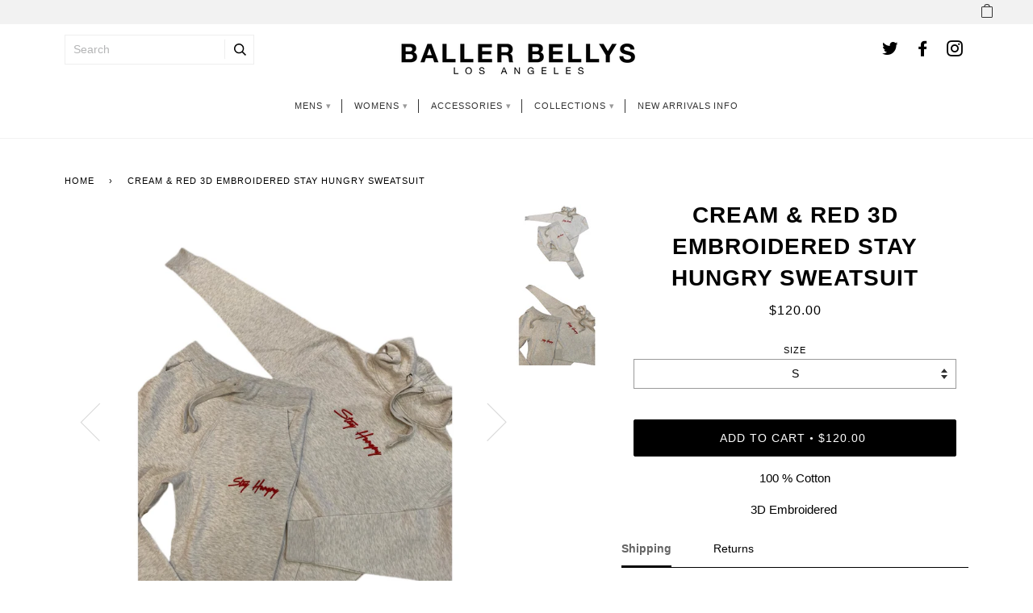

--- FILE ---
content_type: text/html; charset=utf-8
request_url: https://www.ballerbellys.com/products/cream-burgundy-3d-embroidered-stay-hungry-sweatsuit
body_size: 20668
content:
<!doctype html>
<!--[if lt IE 7]><html class="no-js lt-ie9 lt-ie8 lt-ie7" lang="en"> <![endif]-->
<!--[if IE 7]><html class="no-js lt-ie9 lt-ie8" lang="en"> <![endif]-->
<!--[if IE 8]><html class="no-js lt-ie9" lang="en"> <![endif]-->
<!--[if IE 9 ]><html class="ie9 no-js"> <![endif]-->
<!--[if (gt IE 9)|!(IE)]><!--> <html class="no-js"> <!--<![endif]-->
<!-- Hotjar Tracking Code for https://ballerbellys.com -->
<script>
    (function(h,o,t,j,a,r){
        h.hj=h.hj||function(){(h.hj.q=h.hj.q||[]).push(arguments)};
        h._hjSettings={hjid:1499723,hjsv:6};
        a=o.getElementsByTagName('head')[0];
        r=o.createElement('script');r.async=1;
        r.src=t+h._hjSettings.hjid+j+h._hjSettings.hjsv;
        a.appendChild(r);
    })(window,document,'https://static.hotjar.com/c/hotjar-','.js?sv=');
</script>
<head>
  <!-- Google tag (gtag.js) -->
<script async src="https://www.googletagmanager.com/gtag/js?id=AW-11473310035">
</script>
<script>
  window.dataLayer = window.dataLayer || [];
  function gtag(){dataLayer.push(arguments);}
  gtag('js', new Date());

  gtag('config', 'AW-11473310035');
</script>
  
  <link rel="stylesheet" href="https://obscure-escarpment-2240.herokuapp.com/stylesheets/bcpo-front.css">
  <script>var bcpo_product={"id":4864921829437,"title":"Cream \u0026 Red 3D Embroidered Stay Hungry Sweatsuit","handle":"cream-burgundy-3d-embroidered-stay-hungry-sweatsuit","description":"\u003cp\u003e100 % Cotton\u003c\/p\u003e\n\u003cp\u003e3D Embroidered \u003c\/p\u003e","published_at":"2021-01-21T11:44:59-08:00","created_at":"2021-01-21T11:44:59-08:00","vendor":"Baller Bellys","type":"Sweatsuit","tags":[],"price":12000,"price_min":12000,"price_max":13500,"available":true,"price_varies":true,"compare_at_price":null,"compare_at_price_min":0,"compare_at_price_max":0,"compare_at_price_varies":false,"variants":[{"id":33019209089085,"title":"S","option1":"S","option2":null,"option3":null,"sku":"","requires_shipping":true,"taxable":true,"featured_image":null,"available":true,"name":"Cream \u0026 Red 3D Embroidered Stay Hungry Sweatsuit - S","public_title":"S","options":["S"],"price":12000,"weight":907,"compare_at_price":null,"inventory_quantity":0,"inventory_management":null,"inventory_policy":"deny","barcode":"","requires_selling_plan":false,"selling_plan_allocations":[]},{"id":33019209121853,"title":"M","option1":"M","option2":null,"option3":null,"sku":"","requires_shipping":true,"taxable":true,"featured_image":null,"available":true,"name":"Cream \u0026 Red 3D Embroidered Stay Hungry Sweatsuit - M","public_title":"M","options":["M"],"price":12000,"weight":907,"compare_at_price":null,"inventory_quantity":-2,"inventory_management":null,"inventory_policy":"deny","barcode":"","requires_selling_plan":false,"selling_plan_allocations":[]},{"id":33019209154621,"title":"L","option1":"L","option2":null,"option3":null,"sku":"","requires_shipping":true,"taxable":true,"featured_image":null,"available":true,"name":"Cream \u0026 Red 3D Embroidered Stay Hungry Sweatsuit - L","public_title":"L","options":["L"],"price":12000,"weight":907,"compare_at_price":null,"inventory_quantity":-1,"inventory_management":null,"inventory_policy":"deny","barcode":"","requires_selling_plan":false,"selling_plan_allocations":[]},{"id":33019209187389,"title":"XL","option1":"XL","option2":null,"option3":null,"sku":"","requires_shipping":true,"taxable":true,"featured_image":null,"available":true,"name":"Cream \u0026 Red 3D Embroidered Stay Hungry Sweatsuit - XL","public_title":"XL","options":["XL"],"price":12000,"weight":907,"compare_at_price":null,"inventory_quantity":0,"inventory_management":null,"inventory_policy":"deny","barcode":"","requires_selling_plan":false,"selling_plan_allocations":[]},{"id":33019209220157,"title":"2XL","option1":"2XL","option2":null,"option3":null,"sku":"","requires_shipping":true,"taxable":true,"featured_image":null,"available":true,"name":"Cream \u0026 Red 3D Embroidered Stay Hungry Sweatsuit - 2XL","public_title":"2XL","options":["2XL"],"price":13500,"weight":907,"compare_at_price":null,"inventory_quantity":-1,"inventory_management":null,"inventory_policy":"deny","barcode":"","requires_selling_plan":false,"selling_plan_allocations":[]},{"id":33019209252925,"title":"3XL","option1":"3XL","option2":null,"option3":null,"sku":"","requires_shipping":true,"taxable":true,"featured_image":null,"available":true,"name":"Cream \u0026 Red 3D Embroidered Stay Hungry Sweatsuit - 3XL","public_title":"3XL","options":["3XL"],"price":13500,"weight":907,"compare_at_price":null,"inventory_quantity":-1,"inventory_management":null,"inventory_policy":"deny","barcode":"","requires_selling_plan":false,"selling_plan_allocations":[]}],"images":["\/\/www.ballerbellys.com\/cdn\/shop\/products\/IMG_0159.jpg?v=1611258456","\/\/www.ballerbellys.com\/cdn\/shop\/products\/IMG_0160.jpg?v=1611258463"],"featured_image":"\/\/www.ballerbellys.com\/cdn\/shop\/products\/IMG_0159.jpg?v=1611258456","options":["Size"],"media":[{"alt":null,"id":8937990357053,"position":1,"preview_image":{"aspect_ratio":0.75,"height":2016,"width":1512,"src":"\/\/www.ballerbellys.com\/cdn\/shop\/products\/IMG_0159.jpg?v=1611258456"},"aspect_ratio":0.75,"height":2016,"media_type":"image","src":"\/\/www.ballerbellys.com\/cdn\/shop\/products\/IMG_0159.jpg?v=1611258456","width":1512},{"alt":null,"id":8937990488125,"position":2,"preview_image":{"aspect_ratio":0.75,"height":2016,"width":1512,"src":"\/\/www.ballerbellys.com\/cdn\/shop\/products\/IMG_0160.jpg?v=1611258463"},"aspect_ratio":0.75,"height":2016,"media_type":"image","src":"\/\/www.ballerbellys.com\/cdn\/shop\/products\/IMG_0160.jpg?v=1611258463","width":1512}],"requires_selling_plan":false,"selling_plan_groups":[],"content":"\u003cp\u003e100 % Cotton\u003c\/p\u003e\n\u003cp\u003e3D Embroidered \u003c\/p\u003e"};  var bcpo_settings={"shop_currency":"USD","money_format2":"${{amount}} USD","money_format_without_currency":"${{amount}}"};var inventory_quantity = [];inventory_quantity.push(0);inventory_quantity.push(-2);inventory_quantity.push(-1);inventory_quantity.push(0);inventory_quantity.push(-1);inventory_quantity.push(-1);if(bcpo_product) { for (var i = 0; i < bcpo_product.variants.length; i += 1) { bcpo_product.variants[i].inventory_quantity = inventory_quantity[i]; }}window.bcpo = window.bcpo || {}; bcpo.cart = {"note":null,"attributes":{},"original_total_price":0,"total_price":0,"total_discount":0,"total_weight":0.0,"item_count":0,"items":[],"requires_shipping":false,"currency":"USD","items_subtotal_price":0,"cart_level_discount_applications":[],"checkout_charge_amount":0}; bcpo.ogFormData = FormData; bcpo.money_with_currency_format = "${{amount}} USD";bcpo.money_format = "${{amount}}";</script>


  <!-- ======================= Pipeline Theme V4.3.3 ========================= -->
  <meta charset="utf-8">
  <meta http-equiv="X-UA-Compatible" content="IE=edge,chrome=1">

  
    <link rel="shortcut icon" href="//www.ballerbellys.com/cdn/shop/files/Baller-Bellys-Logo_32x32.png?v=1613517156" type="image/png">
  

  <!-- Title and description ================================================ -->
  <title>
  Cream &amp; Red 3D Embroidered Stay Hungry Sweatsuit &ndash; Baller Bellys
  </title>

  
  <meta name="description" content="100 % Cotton 3D Embroidered ">
  

  <!-- Product meta ========================================================= -->
  <!-- /snippets/social-meta-tags.liquid -->


  <meta property="og:type" content="product">
  <meta property="og:title" content="Cream &amp; Red 3D Embroidered Stay Hungry Sweatsuit">
  
  <meta property="og:image" content="http://www.ballerbellys.com/cdn/shop/products/IMG_0159_grande.jpg?v=1611258456">
  <meta property="og:image:secure_url" content="https://www.ballerbellys.com/cdn/shop/products/IMG_0159_grande.jpg?v=1611258456">
  
  <meta property="og:image" content="http://www.ballerbellys.com/cdn/shop/products/IMG_0160_grande.jpg?v=1611258463">
  <meta property="og:image:secure_url" content="https://www.ballerbellys.com/cdn/shop/products/IMG_0160_grande.jpg?v=1611258463">
  
  <meta property="og:price:amount" content="120.00">
  <meta property="og:price:currency" content="USD">


  <meta property="og:description" content="100 % Cotton 3D Embroidered ">

  <meta property="og:url" content="https://www.ballerbellys.com/products/cream-burgundy-3d-embroidered-stay-hungry-sweatsuit">
  <meta property="og:site_name" content="Baller Bellys">







  <meta name="twitter:card" content="product">
  <meta name="twitter:title" content="Cream & Red 3D Embroidered Stay Hungry Sweatsuit">
  <meta name="twitter:description" content="100 % Cotton
3D Embroidered ">
  <meta name="twitter:image" content="https://www.ballerbellys.com/cdn/shop/products/IMG_0159_medium.jpg?v=1611258456">
  <meta name="twitter:image:width" content="240">
  <meta name="twitter:image:height" content="240">
  <meta name="twitter:label1" content="Price">
  
  <meta name="twitter:data1" content="From $120.00 USD">
  
  <meta name="twitter:label2" content="Brand">
  <meta name="twitter:data2" content="Baller Bellys">
  



  <!-- Helpers ============================================================== -->
  <link rel="canonical" href="https://www.ballerbellys.com/products/cream-burgundy-3d-embroidered-stay-hungry-sweatsuit">
  <meta name="viewport" content="width=device-width,initial-scale=1">
  <meta name="theme-color" content="#000000">

  <!-- CSS ================================================================== -->
  <link href="//www.ballerbellys.com/cdn/shop/t/33/assets/theme.scss.css?v=10301118743172643231759331995" rel="stylesheet" type="text/css" media="all" />

  <!-- Vendor JS ============================================================ -->
  <script src="//www.ballerbellys.com/cdn/shop/t/33/assets/vendor.js?v=19349907457483068571646752344" type="text/javascript"></script>

  <!-- /snippets/oldIE-js.liquid -->


<!--[if lt IE 9]>
<script src="//cdnjs.cloudflare.com/ajax/libs/html5shiv/3.7.2/html5shiv.min.js" type="text/javascript"></script>
<script src="//www.ballerbellys.com/cdn/shop/t/33/assets/respond.min.js?v=52248677837542619231646752340" type="text/javascript"></script>
<script src="//www.ballerbellys.com/cdn/shop/t/33/assets/background_size_emu.js?v=20512233629963367491646752331" type="text/javascript"></script>
<link href="//www.ballerbellys.com/cdn/shop/t/33/assets/respond-proxy.html" id="respond-proxy" rel="respond-proxy" />
<link href="//www.ballerbellys.com/search?q=d983ecef49840accfcab11bd51ce415f" id="respond-redirect" rel="respond-redirect" />
<script src="//www.ballerbellys.com/search?q=d983ecef49840accfcab11bd51ce415f" type="text/javascript"></script>
<![endif]-->



  <script>
    var theme = {
      strings: {
        addToCart: "Add to Cart",
        soldOut: "",
        unavailable: "Unavailable",
        join: "Join Now"
      },
      moneyFormat: "${{amount}}",
      version: '4.3.3'
    }
  </script>

  
  

  <!-- Header hook for plugins ============================================== -->
  <script>window.performance && window.performance.mark && window.performance.mark('shopify.content_for_header.start');</script><meta id="shopify-digital-wallet" name="shopify-digital-wallet" content="/13371491/digital_wallets/dialog">
<meta name="shopify-checkout-api-token" content="eeaa0f5c2fe89616ad41bc8d1e1662b2">
<meta id="in-context-paypal-metadata" data-shop-id="13371491" data-venmo-supported="false" data-environment="production" data-locale="en_US" data-paypal-v4="true" data-currency="USD">
<link rel="alternate" type="application/json+oembed" href="https://www.ballerbellys.com/products/cream-burgundy-3d-embroidered-stay-hungry-sweatsuit.oembed">
<script async="async" src="/checkouts/internal/preloads.js?locale=en-US"></script>
<link rel="preconnect" href="https://shop.app" crossorigin="anonymous">
<script async="async" src="https://shop.app/checkouts/internal/preloads.js?locale=en-US&shop_id=13371491" crossorigin="anonymous"></script>
<script id="apple-pay-shop-capabilities" type="application/json">{"shopId":13371491,"countryCode":"US","currencyCode":"USD","merchantCapabilities":["supports3DS"],"merchantId":"gid:\/\/shopify\/Shop\/13371491","merchantName":"Baller Bellys","requiredBillingContactFields":["postalAddress","email","phone"],"requiredShippingContactFields":["postalAddress","email","phone"],"shippingType":"shipping","supportedNetworks":["visa","masterCard","amex","discover","elo","jcb"],"total":{"type":"pending","label":"Baller Bellys","amount":"1.00"},"shopifyPaymentsEnabled":true,"supportsSubscriptions":true}</script>
<script id="shopify-features" type="application/json">{"accessToken":"eeaa0f5c2fe89616ad41bc8d1e1662b2","betas":["rich-media-storefront-analytics"],"domain":"www.ballerbellys.com","predictiveSearch":true,"shopId":13371491,"locale":"en"}</script>
<script>var Shopify = Shopify || {};
Shopify.shop = "ballerbellystest.myshopify.com";
Shopify.locale = "en";
Shopify.currency = {"active":"USD","rate":"1.0"};
Shopify.country = "US";
Shopify.theme = {"name":"Copy of Pipeline (Main) with Installments message","id":122401456189,"schema_name":"Pipeline","schema_version":"4.3.3","theme_store_id":739,"role":"main"};
Shopify.theme.handle = "null";
Shopify.theme.style = {"id":null,"handle":null};
Shopify.cdnHost = "www.ballerbellys.com/cdn";
Shopify.routes = Shopify.routes || {};
Shopify.routes.root = "/";</script>
<script type="module">!function(o){(o.Shopify=o.Shopify||{}).modules=!0}(window);</script>
<script>!function(o){function n(){var o=[];function n(){o.push(Array.prototype.slice.apply(arguments))}return n.q=o,n}var t=o.Shopify=o.Shopify||{};t.loadFeatures=n(),t.autoloadFeatures=n()}(window);</script>
<script>
  window.ShopifyPay = window.ShopifyPay || {};
  window.ShopifyPay.apiHost = "shop.app\/pay";
  window.ShopifyPay.redirectState = null;
</script>
<script id="shop-js-analytics" type="application/json">{"pageType":"product"}</script>
<script defer="defer" async type="module" src="//www.ballerbellys.com/cdn/shopifycloud/shop-js/modules/v2/client.init-shop-cart-sync_C5BV16lS.en.esm.js"></script>
<script defer="defer" async type="module" src="//www.ballerbellys.com/cdn/shopifycloud/shop-js/modules/v2/chunk.common_CygWptCX.esm.js"></script>
<script type="module">
  await import("//www.ballerbellys.com/cdn/shopifycloud/shop-js/modules/v2/client.init-shop-cart-sync_C5BV16lS.en.esm.js");
await import("//www.ballerbellys.com/cdn/shopifycloud/shop-js/modules/v2/chunk.common_CygWptCX.esm.js");

  window.Shopify.SignInWithShop?.initShopCartSync?.({"fedCMEnabled":true,"windoidEnabled":true});

</script>
<script defer="defer" async type="module" src="//www.ballerbellys.com/cdn/shopifycloud/shop-js/modules/v2/client.payment-terms_CZxnsJam.en.esm.js"></script>
<script defer="defer" async type="module" src="//www.ballerbellys.com/cdn/shopifycloud/shop-js/modules/v2/chunk.common_CygWptCX.esm.js"></script>
<script defer="defer" async type="module" src="//www.ballerbellys.com/cdn/shopifycloud/shop-js/modules/v2/chunk.modal_D71HUcav.esm.js"></script>
<script type="module">
  await import("//www.ballerbellys.com/cdn/shopifycloud/shop-js/modules/v2/client.payment-terms_CZxnsJam.en.esm.js");
await import("//www.ballerbellys.com/cdn/shopifycloud/shop-js/modules/v2/chunk.common_CygWptCX.esm.js");
await import("//www.ballerbellys.com/cdn/shopifycloud/shop-js/modules/v2/chunk.modal_D71HUcav.esm.js");

  
</script>
<script>
  window.Shopify = window.Shopify || {};
  if (!window.Shopify.featureAssets) window.Shopify.featureAssets = {};
  window.Shopify.featureAssets['shop-js'] = {"shop-cart-sync":["modules/v2/client.shop-cart-sync_ZFArdW7E.en.esm.js","modules/v2/chunk.common_CygWptCX.esm.js"],"init-fed-cm":["modules/v2/client.init-fed-cm_CmiC4vf6.en.esm.js","modules/v2/chunk.common_CygWptCX.esm.js"],"shop-button":["modules/v2/client.shop-button_tlx5R9nI.en.esm.js","modules/v2/chunk.common_CygWptCX.esm.js"],"shop-cash-offers":["modules/v2/client.shop-cash-offers_DOA2yAJr.en.esm.js","modules/v2/chunk.common_CygWptCX.esm.js","modules/v2/chunk.modal_D71HUcav.esm.js"],"init-windoid":["modules/v2/client.init-windoid_sURxWdc1.en.esm.js","modules/v2/chunk.common_CygWptCX.esm.js"],"shop-toast-manager":["modules/v2/client.shop-toast-manager_ClPi3nE9.en.esm.js","modules/v2/chunk.common_CygWptCX.esm.js"],"init-shop-email-lookup-coordinator":["modules/v2/client.init-shop-email-lookup-coordinator_B8hsDcYM.en.esm.js","modules/v2/chunk.common_CygWptCX.esm.js"],"init-shop-cart-sync":["modules/v2/client.init-shop-cart-sync_C5BV16lS.en.esm.js","modules/v2/chunk.common_CygWptCX.esm.js"],"avatar":["modules/v2/client.avatar_BTnouDA3.en.esm.js"],"pay-button":["modules/v2/client.pay-button_FdsNuTd3.en.esm.js","modules/v2/chunk.common_CygWptCX.esm.js"],"init-customer-accounts":["modules/v2/client.init-customer-accounts_DxDtT_ad.en.esm.js","modules/v2/client.shop-login-button_C5VAVYt1.en.esm.js","modules/v2/chunk.common_CygWptCX.esm.js","modules/v2/chunk.modal_D71HUcav.esm.js"],"init-shop-for-new-customer-accounts":["modules/v2/client.init-shop-for-new-customer-accounts_ChsxoAhi.en.esm.js","modules/v2/client.shop-login-button_C5VAVYt1.en.esm.js","modules/v2/chunk.common_CygWptCX.esm.js","modules/v2/chunk.modal_D71HUcav.esm.js"],"shop-login-button":["modules/v2/client.shop-login-button_C5VAVYt1.en.esm.js","modules/v2/chunk.common_CygWptCX.esm.js","modules/v2/chunk.modal_D71HUcav.esm.js"],"init-customer-accounts-sign-up":["modules/v2/client.init-customer-accounts-sign-up_CPSyQ0Tj.en.esm.js","modules/v2/client.shop-login-button_C5VAVYt1.en.esm.js","modules/v2/chunk.common_CygWptCX.esm.js","modules/v2/chunk.modal_D71HUcav.esm.js"],"shop-follow-button":["modules/v2/client.shop-follow-button_Cva4Ekp9.en.esm.js","modules/v2/chunk.common_CygWptCX.esm.js","modules/v2/chunk.modal_D71HUcav.esm.js"],"checkout-modal":["modules/v2/client.checkout-modal_BPM8l0SH.en.esm.js","modules/v2/chunk.common_CygWptCX.esm.js","modules/v2/chunk.modal_D71HUcav.esm.js"],"lead-capture":["modules/v2/client.lead-capture_Bi8yE_yS.en.esm.js","modules/v2/chunk.common_CygWptCX.esm.js","modules/v2/chunk.modal_D71HUcav.esm.js"],"shop-login":["modules/v2/client.shop-login_D6lNrXab.en.esm.js","modules/v2/chunk.common_CygWptCX.esm.js","modules/v2/chunk.modal_D71HUcav.esm.js"],"payment-terms":["modules/v2/client.payment-terms_CZxnsJam.en.esm.js","modules/v2/chunk.common_CygWptCX.esm.js","modules/v2/chunk.modal_D71HUcav.esm.js"]};
</script>
<script>(function() {
  var isLoaded = false;
  function asyncLoad() {
    if (isLoaded) return;
    isLoaded = true;
    var urls = ["https:\/\/services.nofraud.com\/js\/device.js?shop=ballerbellystest.myshopify.com","\/\/cdn.shopify.com\/proxy\/ab329a3100be1f3f9bba9a416b530586547d41fab88c980f0034515bdc2d2aa7\/obscure-escarpment-2240.herokuapp.com\/js\/best_custom_product_options.js?shop=ballerbellystest.myshopify.com\u0026sp-cache-control=cHVibGljLCBtYXgtYWdlPTkwMA","https:\/\/upsell.conversionbear.com\/script?app=upsell\u0026shop=ballerbellystest.myshopify.com","https:\/\/wdtapps.com\/apps\/responsive_image_gallery\/assets\/view\/js\/vue.js?shop=ballerbellystest.myshopify.com","https:\/\/wdtapps.com\/apps\/responsive_image_gallery\/assets\/view\/js\/viewer.js?shop=ballerbellystest.myshopify.com","https:\/\/wdtapps.com\/apps\/responsive_image_gallery\/assets\/view\/js\/v-viewer.js?shop=ballerbellystest.myshopify.com","https:\/\/static.klaviyo.com\/onsite\/js\/KepYH7\/klaviyo.js?company_id=KepYH7\u0026shop=ballerbellystest.myshopify.com","https:\/\/cdn.hextom.com\/js\/quickannouncementbar.js?shop=ballerbellystest.myshopify.com"];
    for (var i = 0; i < urls.length; i++) {
      var s = document.createElement('script');
      s.type = 'text/javascript';
      s.async = true;
      s.src = urls[i];
      var x = document.getElementsByTagName('script')[0];
      x.parentNode.insertBefore(s, x);
    }
  };
  if(window.attachEvent) {
    window.attachEvent('onload', asyncLoad);
  } else {
    window.addEventListener('load', asyncLoad, false);
  }
})();</script>
<script id="__st">var __st={"a":13371491,"offset":-28800,"reqid":"32abd860-cee1-4d3d-9286-8226bdd62f86-1768812818","pageurl":"www.ballerbellys.com\/products\/cream-burgundy-3d-embroidered-stay-hungry-sweatsuit","u":"de18bd9234a3","p":"product","rtyp":"product","rid":4864921829437};</script>
<script>window.ShopifyPaypalV4VisibilityTracking = true;</script>
<script id="captcha-bootstrap">!function(){'use strict';const t='contact',e='account',n='new_comment',o=[[t,t],['blogs',n],['comments',n],[t,'customer']],c=[[e,'customer_login'],[e,'guest_login'],[e,'recover_customer_password'],[e,'create_customer']],r=t=>t.map((([t,e])=>`form[action*='/${t}']:not([data-nocaptcha='true']) input[name='form_type'][value='${e}']`)).join(','),a=t=>()=>t?[...document.querySelectorAll(t)].map((t=>t.form)):[];function s(){const t=[...o],e=r(t);return a(e)}const i='password',u='form_key',d=['recaptcha-v3-token','g-recaptcha-response','h-captcha-response',i],f=()=>{try{return window.sessionStorage}catch{return}},m='__shopify_v',_=t=>t.elements[u];function p(t,e,n=!1){try{const o=window.sessionStorage,c=JSON.parse(o.getItem(e)),{data:r}=function(t){const{data:e,action:n}=t;return t[m]||n?{data:e,action:n}:{data:t,action:n}}(c);for(const[e,n]of Object.entries(r))t.elements[e]&&(t.elements[e].value=n);n&&o.removeItem(e)}catch(o){console.error('form repopulation failed',{error:o})}}const l='form_type',E='cptcha';function T(t){t.dataset[E]=!0}const w=window,h=w.document,L='Shopify',v='ce_forms',y='captcha';let A=!1;((t,e)=>{const n=(g='f06e6c50-85a8-45c8-87d0-21a2b65856fe',I='https://cdn.shopify.com/shopifycloud/storefront-forms-hcaptcha/ce_storefront_forms_captcha_hcaptcha.v1.5.2.iife.js',D={infoText:'Protected by hCaptcha',privacyText:'Privacy',termsText:'Terms'},(t,e,n)=>{const o=w[L][v],c=o.bindForm;if(c)return c(t,g,e,D).then(n);var r;o.q.push([[t,g,e,D],n]),r=I,A||(h.body.append(Object.assign(h.createElement('script'),{id:'captcha-provider',async:!0,src:r})),A=!0)});var g,I,D;w[L]=w[L]||{},w[L][v]=w[L][v]||{},w[L][v].q=[],w[L][y]=w[L][y]||{},w[L][y].protect=function(t,e){n(t,void 0,e),T(t)},Object.freeze(w[L][y]),function(t,e,n,w,h,L){const[v,y,A,g]=function(t,e,n){const i=e?o:[],u=t?c:[],d=[...i,...u],f=r(d),m=r(i),_=r(d.filter((([t,e])=>n.includes(e))));return[a(f),a(m),a(_),s()]}(w,h,L),I=t=>{const e=t.target;return e instanceof HTMLFormElement?e:e&&e.form},D=t=>v().includes(t);t.addEventListener('submit',(t=>{const e=I(t);if(!e)return;const n=D(e)&&!e.dataset.hcaptchaBound&&!e.dataset.recaptchaBound,o=_(e),c=g().includes(e)&&(!o||!o.value);(n||c)&&t.preventDefault(),c&&!n&&(function(t){try{if(!f())return;!function(t){const e=f();if(!e)return;const n=_(t);if(!n)return;const o=n.value;o&&e.removeItem(o)}(t);const e=Array.from(Array(32),(()=>Math.random().toString(36)[2])).join('');!function(t,e){_(t)||t.append(Object.assign(document.createElement('input'),{type:'hidden',name:u})),t.elements[u].value=e}(t,e),function(t,e){const n=f();if(!n)return;const o=[...t.querySelectorAll(`input[type='${i}']`)].map((({name:t})=>t)),c=[...d,...o],r={};for(const[a,s]of new FormData(t).entries())c.includes(a)||(r[a]=s);n.setItem(e,JSON.stringify({[m]:1,action:t.action,data:r}))}(t,e)}catch(e){console.error('failed to persist form',e)}}(e),e.submit())}));const S=(t,e)=>{t&&!t.dataset[E]&&(n(t,e.some((e=>e===t))),T(t))};for(const o of['focusin','change'])t.addEventListener(o,(t=>{const e=I(t);D(e)&&S(e,y())}));const B=e.get('form_key'),M=e.get(l),P=B&&M;t.addEventListener('DOMContentLoaded',(()=>{const t=y();if(P)for(const e of t)e.elements[l].value===M&&p(e,B);[...new Set([...A(),...v().filter((t=>'true'===t.dataset.shopifyCaptcha))])].forEach((e=>S(e,t)))}))}(h,new URLSearchParams(w.location.search),n,t,e,['guest_login'])})(!0,!0)}();</script>
<script integrity="sha256-4kQ18oKyAcykRKYeNunJcIwy7WH5gtpwJnB7kiuLZ1E=" data-source-attribution="shopify.loadfeatures" defer="defer" src="//www.ballerbellys.com/cdn/shopifycloud/storefront/assets/storefront/load_feature-a0a9edcb.js" crossorigin="anonymous"></script>
<script crossorigin="anonymous" defer="defer" src="//www.ballerbellys.com/cdn/shopifycloud/storefront/assets/shopify_pay/storefront-65b4c6d7.js?v=20250812"></script>
<script data-source-attribution="shopify.dynamic_checkout.dynamic.init">var Shopify=Shopify||{};Shopify.PaymentButton=Shopify.PaymentButton||{isStorefrontPortableWallets:!0,init:function(){window.Shopify.PaymentButton.init=function(){};var t=document.createElement("script");t.src="https://www.ballerbellys.com/cdn/shopifycloud/portable-wallets/latest/portable-wallets.en.js",t.type="module",document.head.appendChild(t)}};
</script>
<script data-source-attribution="shopify.dynamic_checkout.buyer_consent">
  function portableWalletsHideBuyerConsent(e){var t=document.getElementById("shopify-buyer-consent"),n=document.getElementById("shopify-subscription-policy-button");t&&n&&(t.classList.add("hidden"),t.setAttribute("aria-hidden","true"),n.removeEventListener("click",e))}function portableWalletsShowBuyerConsent(e){var t=document.getElementById("shopify-buyer-consent"),n=document.getElementById("shopify-subscription-policy-button");t&&n&&(t.classList.remove("hidden"),t.removeAttribute("aria-hidden"),n.addEventListener("click",e))}window.Shopify?.PaymentButton&&(window.Shopify.PaymentButton.hideBuyerConsent=portableWalletsHideBuyerConsent,window.Shopify.PaymentButton.showBuyerConsent=portableWalletsShowBuyerConsent);
</script>
<script>
  function portableWalletsCleanup(e){e&&e.src&&console.error("Failed to load portable wallets script "+e.src);var t=document.querySelectorAll("shopify-accelerated-checkout .shopify-payment-button__skeleton, shopify-accelerated-checkout-cart .wallet-cart-button__skeleton"),e=document.getElementById("shopify-buyer-consent");for(let e=0;e<t.length;e++)t[e].remove();e&&e.remove()}function portableWalletsNotLoadedAsModule(e){e instanceof ErrorEvent&&"string"==typeof e.message&&e.message.includes("import.meta")&&"string"==typeof e.filename&&e.filename.includes("portable-wallets")&&(window.removeEventListener("error",portableWalletsNotLoadedAsModule),window.Shopify.PaymentButton.failedToLoad=e,"loading"===document.readyState?document.addEventListener("DOMContentLoaded",window.Shopify.PaymentButton.init):window.Shopify.PaymentButton.init())}window.addEventListener("error",portableWalletsNotLoadedAsModule);
</script>

<script type="module" src="https://www.ballerbellys.com/cdn/shopifycloud/portable-wallets/latest/portable-wallets.en.js" onError="portableWalletsCleanup(this)" crossorigin="anonymous"></script>
<script nomodule>
  document.addEventListener("DOMContentLoaded", portableWalletsCleanup);
</script>

<link id="shopify-accelerated-checkout-styles" rel="stylesheet" media="screen" href="https://www.ballerbellys.com/cdn/shopifycloud/portable-wallets/latest/accelerated-checkout-backwards-compat.css" crossorigin="anonymous">
<style id="shopify-accelerated-checkout-cart">
        #shopify-buyer-consent {
  margin-top: 1em;
  display: inline-block;
  width: 100%;
}

#shopify-buyer-consent.hidden {
  display: none;
}

#shopify-subscription-policy-button {
  background: none;
  border: none;
  padding: 0;
  text-decoration: underline;
  font-size: inherit;
  cursor: pointer;
}

#shopify-subscription-policy-button::before {
  box-shadow: none;
}

      </style>

<script>window.performance && window.performance.mark && window.performance.mark('shopify.content_for_header.end');</script>
  <script id="vopo-head">(function () {
	if (((document.documentElement.innerHTML.includes('asyncLoad') && !document.documentElement.innerHTML.includes('\\/obscure' + '-escarpment-2240')) || (window.bcpo && bcpo.disabled)) && !window.location.href.match(/[&?]yesbcpo/)) return;
	var script = document.createElement('script');
	var reg = new RegExp('\\\\/\\\\/cdn\\.shopify\\.com\\\\/proxy\\\\/[a-z0-9]+\\\\/obscure-escarpment-2240\\.herokuapp\\.com\\\\/js\\\\/best_custom_product_options\\.js[^"]+');
	var match = reg.exec(document.documentElement.innerHTML);
	script.src = match[0].split('\\').join('').replace('%3f', '?').replace('u0026', '&');
	var vopoHead = document.getElementById('vopo-head'); vopoHead.parentNode.insertBefore(script, vopoHead);
})();
</script>
  
<!-- BEGIN app block: shopify://apps/minmaxify-order-limits/blocks/app-embed-block/3acfba32-89f3-4377-ae20-cbb9abc48475 --><script type="text/javascript" src="https://limits.minmaxify.com/ballerbellystest.myshopify.com?v=59&r=20220811184616"></script>

<!-- END app block --><link href="https://monorail-edge.shopifysvc.com" rel="dns-prefetch">
<script>(function(){if ("sendBeacon" in navigator && "performance" in window) {try {var session_token_from_headers = performance.getEntriesByType('navigation')[0].serverTiming.find(x => x.name == '_s').description;} catch {var session_token_from_headers = undefined;}var session_cookie_matches = document.cookie.match(/_shopify_s=([^;]*)/);var session_token_from_cookie = session_cookie_matches && session_cookie_matches.length === 2 ? session_cookie_matches[1] : "";var session_token = session_token_from_headers || session_token_from_cookie || "";function handle_abandonment_event(e) {var entries = performance.getEntries().filter(function(entry) {return /monorail-edge.shopifysvc.com/.test(entry.name);});if (!window.abandonment_tracked && entries.length === 0) {window.abandonment_tracked = true;var currentMs = Date.now();var navigation_start = performance.timing.navigationStart;var payload = {shop_id: 13371491,url: window.location.href,navigation_start,duration: currentMs - navigation_start,session_token,page_type: "product"};window.navigator.sendBeacon("https://monorail-edge.shopifysvc.com/v1/produce", JSON.stringify({schema_id: "online_store_buyer_site_abandonment/1.1",payload: payload,metadata: {event_created_at_ms: currentMs,event_sent_at_ms: currentMs}}));}}window.addEventListener('pagehide', handle_abandonment_event);}}());</script>
<script id="web-pixels-manager-setup">(function e(e,d,r,n,o){if(void 0===o&&(o={}),!Boolean(null===(a=null===(i=window.Shopify)||void 0===i?void 0:i.analytics)||void 0===a?void 0:a.replayQueue)){var i,a;window.Shopify=window.Shopify||{};var t=window.Shopify;t.analytics=t.analytics||{};var s=t.analytics;s.replayQueue=[],s.publish=function(e,d,r){return s.replayQueue.push([e,d,r]),!0};try{self.performance.mark("wpm:start")}catch(e){}var l=function(){var e={modern:/Edge?\/(1{2}[4-9]|1[2-9]\d|[2-9]\d{2}|\d{4,})\.\d+(\.\d+|)|Firefox\/(1{2}[4-9]|1[2-9]\d|[2-9]\d{2}|\d{4,})\.\d+(\.\d+|)|Chrom(ium|e)\/(9{2}|\d{3,})\.\d+(\.\d+|)|(Maci|X1{2}).+ Version\/(15\.\d+|(1[6-9]|[2-9]\d|\d{3,})\.\d+)([,.]\d+|)( \(\w+\)|)( Mobile\/\w+|) Safari\/|Chrome.+OPR\/(9{2}|\d{3,})\.\d+\.\d+|(CPU[ +]OS|iPhone[ +]OS|CPU[ +]iPhone|CPU IPhone OS|CPU iPad OS)[ +]+(15[._]\d+|(1[6-9]|[2-9]\d|\d{3,})[._]\d+)([._]\d+|)|Android:?[ /-](13[3-9]|1[4-9]\d|[2-9]\d{2}|\d{4,})(\.\d+|)(\.\d+|)|Android.+Firefox\/(13[5-9]|1[4-9]\d|[2-9]\d{2}|\d{4,})\.\d+(\.\d+|)|Android.+Chrom(ium|e)\/(13[3-9]|1[4-9]\d|[2-9]\d{2}|\d{4,})\.\d+(\.\d+|)|SamsungBrowser\/([2-9]\d|\d{3,})\.\d+/,legacy:/Edge?\/(1[6-9]|[2-9]\d|\d{3,})\.\d+(\.\d+|)|Firefox\/(5[4-9]|[6-9]\d|\d{3,})\.\d+(\.\d+|)|Chrom(ium|e)\/(5[1-9]|[6-9]\d|\d{3,})\.\d+(\.\d+|)([\d.]+$|.*Safari\/(?![\d.]+ Edge\/[\d.]+$))|(Maci|X1{2}).+ Version\/(10\.\d+|(1[1-9]|[2-9]\d|\d{3,})\.\d+)([,.]\d+|)( \(\w+\)|)( Mobile\/\w+|) Safari\/|Chrome.+OPR\/(3[89]|[4-9]\d|\d{3,})\.\d+\.\d+|(CPU[ +]OS|iPhone[ +]OS|CPU[ +]iPhone|CPU IPhone OS|CPU iPad OS)[ +]+(10[._]\d+|(1[1-9]|[2-9]\d|\d{3,})[._]\d+)([._]\d+|)|Android:?[ /-](13[3-9]|1[4-9]\d|[2-9]\d{2}|\d{4,})(\.\d+|)(\.\d+|)|Mobile Safari.+OPR\/([89]\d|\d{3,})\.\d+\.\d+|Android.+Firefox\/(13[5-9]|1[4-9]\d|[2-9]\d{2}|\d{4,})\.\d+(\.\d+|)|Android.+Chrom(ium|e)\/(13[3-9]|1[4-9]\d|[2-9]\d{2}|\d{4,})\.\d+(\.\d+|)|Android.+(UC? ?Browser|UCWEB|U3)[ /]?(15\.([5-9]|\d{2,})|(1[6-9]|[2-9]\d|\d{3,})\.\d+)\.\d+|SamsungBrowser\/(5\.\d+|([6-9]|\d{2,})\.\d+)|Android.+MQ{2}Browser\/(14(\.(9|\d{2,})|)|(1[5-9]|[2-9]\d|\d{3,})(\.\d+|))(\.\d+|)|K[Aa][Ii]OS\/(3\.\d+|([4-9]|\d{2,})\.\d+)(\.\d+|)/},d=e.modern,r=e.legacy,n=navigator.userAgent;return n.match(d)?"modern":n.match(r)?"legacy":"unknown"}(),u="modern"===l?"modern":"legacy",c=(null!=n?n:{modern:"",legacy:""})[u],f=function(e){return[e.baseUrl,"/wpm","/b",e.hashVersion,"modern"===e.buildTarget?"m":"l",".js"].join("")}({baseUrl:d,hashVersion:r,buildTarget:u}),m=function(e){var d=e.version,r=e.bundleTarget,n=e.surface,o=e.pageUrl,i=e.monorailEndpoint;return{emit:function(e){var a=e.status,t=e.errorMsg,s=(new Date).getTime(),l=JSON.stringify({metadata:{event_sent_at_ms:s},events:[{schema_id:"web_pixels_manager_load/3.1",payload:{version:d,bundle_target:r,page_url:o,status:a,surface:n,error_msg:t},metadata:{event_created_at_ms:s}}]});if(!i)return console&&console.warn&&console.warn("[Web Pixels Manager] No Monorail endpoint provided, skipping logging."),!1;try{return self.navigator.sendBeacon.bind(self.navigator)(i,l)}catch(e){}var u=new XMLHttpRequest;try{return u.open("POST",i,!0),u.setRequestHeader("Content-Type","text/plain"),u.send(l),!0}catch(e){return console&&console.warn&&console.warn("[Web Pixels Manager] Got an unhandled error while logging to Monorail."),!1}}}}({version:r,bundleTarget:l,surface:e.surface,pageUrl:self.location.href,monorailEndpoint:e.monorailEndpoint});try{o.browserTarget=l,function(e){var d=e.src,r=e.async,n=void 0===r||r,o=e.onload,i=e.onerror,a=e.sri,t=e.scriptDataAttributes,s=void 0===t?{}:t,l=document.createElement("script"),u=document.querySelector("head"),c=document.querySelector("body");if(l.async=n,l.src=d,a&&(l.integrity=a,l.crossOrigin="anonymous"),s)for(var f in s)if(Object.prototype.hasOwnProperty.call(s,f))try{l.dataset[f]=s[f]}catch(e){}if(o&&l.addEventListener("load",o),i&&l.addEventListener("error",i),u)u.appendChild(l);else{if(!c)throw new Error("Did not find a head or body element to append the script");c.appendChild(l)}}({src:f,async:!0,onload:function(){if(!function(){var e,d;return Boolean(null===(d=null===(e=window.Shopify)||void 0===e?void 0:e.analytics)||void 0===d?void 0:d.initialized)}()){var d=window.webPixelsManager.init(e)||void 0;if(d){var r=window.Shopify.analytics;r.replayQueue.forEach((function(e){var r=e[0],n=e[1],o=e[2];d.publishCustomEvent(r,n,o)})),r.replayQueue=[],r.publish=d.publishCustomEvent,r.visitor=d.visitor,r.initialized=!0}}},onerror:function(){return m.emit({status:"failed",errorMsg:"".concat(f," has failed to load")})},sri:function(e){var d=/^sha384-[A-Za-z0-9+/=]+$/;return"string"==typeof e&&d.test(e)}(c)?c:"",scriptDataAttributes:o}),m.emit({status:"loading"})}catch(e){m.emit({status:"failed",errorMsg:(null==e?void 0:e.message)||"Unknown error"})}}})({shopId: 13371491,storefrontBaseUrl: "https://www.ballerbellys.com",extensionsBaseUrl: "https://extensions.shopifycdn.com/cdn/shopifycloud/web-pixels-manager",monorailEndpoint: "https://monorail-edge.shopifysvc.com/unstable/produce_batch",surface: "storefront-renderer",enabledBetaFlags: ["2dca8a86"],webPixelsConfigList: [{"id":"314572861","configuration":"{\"pixelCode\":\"C2JD2453P14MJ3H25NLG\"}","eventPayloadVersion":"v1","runtimeContext":"STRICT","scriptVersion":"22e92c2ad45662f435e4801458fb78cc","type":"APP","apiClientId":4383523,"privacyPurposes":["ANALYTICS","MARKETING","SALE_OF_DATA"],"dataSharingAdjustments":{"protectedCustomerApprovalScopes":["read_customer_address","read_customer_email","read_customer_name","read_customer_personal_data","read_customer_phone"]}},{"id":"182517821","configuration":"{\"pixel_id\":\"1172055573693698\",\"pixel_type\":\"facebook_pixel\",\"metaapp_system_user_token\":\"-\"}","eventPayloadVersion":"v1","runtimeContext":"OPEN","scriptVersion":"ca16bc87fe92b6042fbaa3acc2fbdaa6","type":"APP","apiClientId":2329312,"privacyPurposes":["ANALYTICS","MARKETING","SALE_OF_DATA"],"dataSharingAdjustments":{"protectedCustomerApprovalScopes":["read_customer_address","read_customer_email","read_customer_name","read_customer_personal_data","read_customer_phone"]}},{"id":"51052605","eventPayloadVersion":"v1","runtimeContext":"LAX","scriptVersion":"1","type":"CUSTOM","privacyPurposes":["MARKETING"],"name":"Meta pixel (migrated)"},{"id":"86147133","eventPayloadVersion":"v1","runtimeContext":"LAX","scriptVersion":"1","type":"CUSTOM","privacyPurposes":["ANALYTICS"],"name":"Google Analytics tag (migrated)"},{"id":"shopify-app-pixel","configuration":"{}","eventPayloadVersion":"v1","runtimeContext":"STRICT","scriptVersion":"0450","apiClientId":"shopify-pixel","type":"APP","privacyPurposes":["ANALYTICS","MARKETING"]},{"id":"shopify-custom-pixel","eventPayloadVersion":"v1","runtimeContext":"LAX","scriptVersion":"0450","apiClientId":"shopify-pixel","type":"CUSTOM","privacyPurposes":["ANALYTICS","MARKETING"]}],isMerchantRequest: false,initData: {"shop":{"name":"Baller Bellys","paymentSettings":{"currencyCode":"USD"},"myshopifyDomain":"ballerbellystest.myshopify.com","countryCode":"US","storefrontUrl":"https:\/\/www.ballerbellys.com"},"customer":null,"cart":null,"checkout":null,"productVariants":[{"price":{"amount":120.0,"currencyCode":"USD"},"product":{"title":"Cream \u0026 Red 3D Embroidered Stay Hungry Sweatsuit","vendor":"Baller Bellys","id":"4864921829437","untranslatedTitle":"Cream \u0026 Red 3D Embroidered Stay Hungry Sweatsuit","url":"\/products\/cream-burgundy-3d-embroidered-stay-hungry-sweatsuit","type":"Sweatsuit"},"id":"33019209089085","image":{"src":"\/\/www.ballerbellys.com\/cdn\/shop\/products\/IMG_0159.jpg?v=1611258456"},"sku":"","title":"S","untranslatedTitle":"S"},{"price":{"amount":120.0,"currencyCode":"USD"},"product":{"title":"Cream \u0026 Red 3D Embroidered Stay Hungry Sweatsuit","vendor":"Baller Bellys","id":"4864921829437","untranslatedTitle":"Cream \u0026 Red 3D Embroidered Stay Hungry Sweatsuit","url":"\/products\/cream-burgundy-3d-embroidered-stay-hungry-sweatsuit","type":"Sweatsuit"},"id":"33019209121853","image":{"src":"\/\/www.ballerbellys.com\/cdn\/shop\/products\/IMG_0159.jpg?v=1611258456"},"sku":"","title":"M","untranslatedTitle":"M"},{"price":{"amount":120.0,"currencyCode":"USD"},"product":{"title":"Cream \u0026 Red 3D Embroidered Stay Hungry Sweatsuit","vendor":"Baller Bellys","id":"4864921829437","untranslatedTitle":"Cream \u0026 Red 3D Embroidered Stay Hungry Sweatsuit","url":"\/products\/cream-burgundy-3d-embroidered-stay-hungry-sweatsuit","type":"Sweatsuit"},"id":"33019209154621","image":{"src":"\/\/www.ballerbellys.com\/cdn\/shop\/products\/IMG_0159.jpg?v=1611258456"},"sku":"","title":"L","untranslatedTitle":"L"},{"price":{"amount":120.0,"currencyCode":"USD"},"product":{"title":"Cream \u0026 Red 3D Embroidered Stay Hungry Sweatsuit","vendor":"Baller Bellys","id":"4864921829437","untranslatedTitle":"Cream \u0026 Red 3D Embroidered Stay Hungry Sweatsuit","url":"\/products\/cream-burgundy-3d-embroidered-stay-hungry-sweatsuit","type":"Sweatsuit"},"id":"33019209187389","image":{"src":"\/\/www.ballerbellys.com\/cdn\/shop\/products\/IMG_0159.jpg?v=1611258456"},"sku":"","title":"XL","untranslatedTitle":"XL"},{"price":{"amount":135.0,"currencyCode":"USD"},"product":{"title":"Cream \u0026 Red 3D Embroidered Stay Hungry Sweatsuit","vendor":"Baller Bellys","id":"4864921829437","untranslatedTitle":"Cream \u0026 Red 3D Embroidered Stay Hungry Sweatsuit","url":"\/products\/cream-burgundy-3d-embroidered-stay-hungry-sweatsuit","type":"Sweatsuit"},"id":"33019209220157","image":{"src":"\/\/www.ballerbellys.com\/cdn\/shop\/products\/IMG_0159.jpg?v=1611258456"},"sku":"","title":"2XL","untranslatedTitle":"2XL"},{"price":{"amount":135.0,"currencyCode":"USD"},"product":{"title":"Cream \u0026 Red 3D Embroidered Stay Hungry Sweatsuit","vendor":"Baller Bellys","id":"4864921829437","untranslatedTitle":"Cream \u0026 Red 3D Embroidered Stay Hungry Sweatsuit","url":"\/products\/cream-burgundy-3d-embroidered-stay-hungry-sweatsuit","type":"Sweatsuit"},"id":"33019209252925","image":{"src":"\/\/www.ballerbellys.com\/cdn\/shop\/products\/IMG_0159.jpg?v=1611258456"},"sku":"","title":"3XL","untranslatedTitle":"3XL"}],"purchasingCompany":null},},"https://www.ballerbellys.com/cdn","fcfee988w5aeb613cpc8e4bc33m6693e112",{"modern":"","legacy":""},{"shopId":"13371491","storefrontBaseUrl":"https:\/\/www.ballerbellys.com","extensionBaseUrl":"https:\/\/extensions.shopifycdn.com\/cdn\/shopifycloud\/web-pixels-manager","surface":"storefront-renderer","enabledBetaFlags":"[\"2dca8a86\"]","isMerchantRequest":"false","hashVersion":"fcfee988w5aeb613cpc8e4bc33m6693e112","publish":"custom","events":"[[\"page_viewed\",{}],[\"product_viewed\",{\"productVariant\":{\"price\":{\"amount\":120.0,\"currencyCode\":\"USD\"},\"product\":{\"title\":\"Cream \u0026 Red 3D Embroidered Stay Hungry Sweatsuit\",\"vendor\":\"Baller Bellys\",\"id\":\"4864921829437\",\"untranslatedTitle\":\"Cream \u0026 Red 3D Embroidered Stay Hungry Sweatsuit\",\"url\":\"\/products\/cream-burgundy-3d-embroidered-stay-hungry-sweatsuit\",\"type\":\"Sweatsuit\"},\"id\":\"33019209089085\",\"image\":{\"src\":\"\/\/www.ballerbellys.com\/cdn\/shop\/products\/IMG_0159.jpg?v=1611258456\"},\"sku\":\"\",\"title\":\"S\",\"untranslatedTitle\":\"S\"}}]]"});</script><script>
  window.ShopifyAnalytics = window.ShopifyAnalytics || {};
  window.ShopifyAnalytics.meta = window.ShopifyAnalytics.meta || {};
  window.ShopifyAnalytics.meta.currency = 'USD';
  var meta = {"product":{"id":4864921829437,"gid":"gid:\/\/shopify\/Product\/4864921829437","vendor":"Baller Bellys","type":"Sweatsuit","handle":"cream-burgundy-3d-embroidered-stay-hungry-sweatsuit","variants":[{"id":33019209089085,"price":12000,"name":"Cream \u0026 Red 3D Embroidered Stay Hungry Sweatsuit - S","public_title":"S","sku":""},{"id":33019209121853,"price":12000,"name":"Cream \u0026 Red 3D Embroidered Stay Hungry Sweatsuit - M","public_title":"M","sku":""},{"id":33019209154621,"price":12000,"name":"Cream \u0026 Red 3D Embroidered Stay Hungry Sweatsuit - L","public_title":"L","sku":""},{"id":33019209187389,"price":12000,"name":"Cream \u0026 Red 3D Embroidered Stay Hungry Sweatsuit - XL","public_title":"XL","sku":""},{"id":33019209220157,"price":13500,"name":"Cream \u0026 Red 3D Embroidered Stay Hungry Sweatsuit - 2XL","public_title":"2XL","sku":""},{"id":33019209252925,"price":13500,"name":"Cream \u0026 Red 3D Embroidered Stay Hungry Sweatsuit - 3XL","public_title":"3XL","sku":""}],"remote":false},"page":{"pageType":"product","resourceType":"product","resourceId":4864921829437,"requestId":"32abd860-cee1-4d3d-9286-8226bdd62f86-1768812818"}};
  for (var attr in meta) {
    window.ShopifyAnalytics.meta[attr] = meta[attr];
  }
</script>
<script class="analytics">
  (function () {
    var customDocumentWrite = function(content) {
      var jquery = null;

      if (window.jQuery) {
        jquery = window.jQuery;
      } else if (window.Checkout && window.Checkout.$) {
        jquery = window.Checkout.$;
      }

      if (jquery) {
        jquery('body').append(content);
      }
    };

    var hasLoggedConversion = function(token) {
      if (token) {
        return document.cookie.indexOf('loggedConversion=' + token) !== -1;
      }
      return false;
    }

    var setCookieIfConversion = function(token) {
      if (token) {
        var twoMonthsFromNow = new Date(Date.now());
        twoMonthsFromNow.setMonth(twoMonthsFromNow.getMonth() + 2);

        document.cookie = 'loggedConversion=' + token + '; expires=' + twoMonthsFromNow;
      }
    }

    var trekkie = window.ShopifyAnalytics.lib = window.trekkie = window.trekkie || [];
    if (trekkie.integrations) {
      return;
    }
    trekkie.methods = [
      'identify',
      'page',
      'ready',
      'track',
      'trackForm',
      'trackLink'
    ];
    trekkie.factory = function(method) {
      return function() {
        var args = Array.prototype.slice.call(arguments);
        args.unshift(method);
        trekkie.push(args);
        return trekkie;
      };
    };
    for (var i = 0; i < trekkie.methods.length; i++) {
      var key = trekkie.methods[i];
      trekkie[key] = trekkie.factory(key);
    }
    trekkie.load = function(config) {
      trekkie.config = config || {};
      trekkie.config.initialDocumentCookie = document.cookie;
      var first = document.getElementsByTagName('script')[0];
      var script = document.createElement('script');
      script.type = 'text/javascript';
      script.onerror = function(e) {
        var scriptFallback = document.createElement('script');
        scriptFallback.type = 'text/javascript';
        scriptFallback.onerror = function(error) {
                var Monorail = {
      produce: function produce(monorailDomain, schemaId, payload) {
        var currentMs = new Date().getTime();
        var event = {
          schema_id: schemaId,
          payload: payload,
          metadata: {
            event_created_at_ms: currentMs,
            event_sent_at_ms: currentMs
          }
        };
        return Monorail.sendRequest("https://" + monorailDomain + "/v1/produce", JSON.stringify(event));
      },
      sendRequest: function sendRequest(endpointUrl, payload) {
        // Try the sendBeacon API
        if (window && window.navigator && typeof window.navigator.sendBeacon === 'function' && typeof window.Blob === 'function' && !Monorail.isIos12()) {
          var blobData = new window.Blob([payload], {
            type: 'text/plain'
          });

          if (window.navigator.sendBeacon(endpointUrl, blobData)) {
            return true;
          } // sendBeacon was not successful

        } // XHR beacon

        var xhr = new XMLHttpRequest();

        try {
          xhr.open('POST', endpointUrl);
          xhr.setRequestHeader('Content-Type', 'text/plain');
          xhr.send(payload);
        } catch (e) {
          console.log(e);
        }

        return false;
      },
      isIos12: function isIos12() {
        return window.navigator.userAgent.lastIndexOf('iPhone; CPU iPhone OS 12_') !== -1 || window.navigator.userAgent.lastIndexOf('iPad; CPU OS 12_') !== -1;
      }
    };
    Monorail.produce('monorail-edge.shopifysvc.com',
      'trekkie_storefront_load_errors/1.1',
      {shop_id: 13371491,
      theme_id: 122401456189,
      app_name: "storefront",
      context_url: window.location.href,
      source_url: "//www.ballerbellys.com/cdn/s/trekkie.storefront.cd680fe47e6c39ca5d5df5f0a32d569bc48c0f27.min.js"});

        };
        scriptFallback.async = true;
        scriptFallback.src = '//www.ballerbellys.com/cdn/s/trekkie.storefront.cd680fe47e6c39ca5d5df5f0a32d569bc48c0f27.min.js';
        first.parentNode.insertBefore(scriptFallback, first);
      };
      script.async = true;
      script.src = '//www.ballerbellys.com/cdn/s/trekkie.storefront.cd680fe47e6c39ca5d5df5f0a32d569bc48c0f27.min.js';
      first.parentNode.insertBefore(script, first);
    };
    trekkie.load(
      {"Trekkie":{"appName":"storefront","development":false,"defaultAttributes":{"shopId":13371491,"isMerchantRequest":null,"themeId":122401456189,"themeCityHash":"6463128333206270723","contentLanguage":"en","currency":"USD","eventMetadataId":"aed2c6e4-80f8-41ce-b391-a2e87795e1e2"},"isServerSideCookieWritingEnabled":true,"monorailRegion":"shop_domain","enabledBetaFlags":["65f19447"]},"Session Attribution":{},"S2S":{"facebookCapiEnabled":true,"source":"trekkie-storefront-renderer","apiClientId":580111}}
    );

    var loaded = false;
    trekkie.ready(function() {
      if (loaded) return;
      loaded = true;

      window.ShopifyAnalytics.lib = window.trekkie;

      var originalDocumentWrite = document.write;
      document.write = customDocumentWrite;
      try { window.ShopifyAnalytics.merchantGoogleAnalytics.call(this); } catch(error) {};
      document.write = originalDocumentWrite;

      window.ShopifyAnalytics.lib.page(null,{"pageType":"product","resourceType":"product","resourceId":4864921829437,"requestId":"32abd860-cee1-4d3d-9286-8226bdd62f86-1768812818","shopifyEmitted":true});

      var match = window.location.pathname.match(/checkouts\/(.+)\/(thank_you|post_purchase)/)
      var token = match? match[1]: undefined;
      if (!hasLoggedConversion(token)) {
        setCookieIfConversion(token);
        window.ShopifyAnalytics.lib.track("Viewed Product",{"currency":"USD","variantId":33019209089085,"productId":4864921829437,"productGid":"gid:\/\/shopify\/Product\/4864921829437","name":"Cream \u0026 Red 3D Embroidered Stay Hungry Sweatsuit - S","price":"120.00","sku":"","brand":"Baller Bellys","variant":"S","category":"Sweatsuit","nonInteraction":true,"remote":false},undefined,undefined,{"shopifyEmitted":true});
      window.ShopifyAnalytics.lib.track("monorail:\/\/trekkie_storefront_viewed_product\/1.1",{"currency":"USD","variantId":33019209089085,"productId":4864921829437,"productGid":"gid:\/\/shopify\/Product\/4864921829437","name":"Cream \u0026 Red 3D Embroidered Stay Hungry Sweatsuit - S","price":"120.00","sku":"","brand":"Baller Bellys","variant":"S","category":"Sweatsuit","nonInteraction":true,"remote":false,"referer":"https:\/\/www.ballerbellys.com\/products\/cream-burgundy-3d-embroidered-stay-hungry-sweatsuit"});
      }
    });


        var eventsListenerScript = document.createElement('script');
        eventsListenerScript.async = true;
        eventsListenerScript.src = "//www.ballerbellys.com/cdn/shopifycloud/storefront/assets/shop_events_listener-3da45d37.js";
        document.getElementsByTagName('head')[0].appendChild(eventsListenerScript);

})();</script>
  <script>
  if (!window.ga || (window.ga && typeof window.ga !== 'function')) {
    window.ga = function ga() {
      (window.ga.q = window.ga.q || []).push(arguments);
      if (window.Shopify && window.Shopify.analytics && typeof window.Shopify.analytics.publish === 'function') {
        window.Shopify.analytics.publish("ga_stub_called", {}, {sendTo: "google_osp_migration"});
      }
      console.error("Shopify's Google Analytics stub called with:", Array.from(arguments), "\nSee https://help.shopify.com/manual/promoting-marketing/pixels/pixel-migration#google for more information.");
    };
    if (window.Shopify && window.Shopify.analytics && typeof window.Shopify.analytics.publish === 'function') {
      window.Shopify.analytics.publish("ga_stub_initialized", {}, {sendTo: "google_osp_migration"});
    }
  }
</script>
<script
  defer
  src="https://www.ballerbellys.com/cdn/shopifycloud/perf-kit/shopify-perf-kit-3.0.4.min.js"
  data-application="storefront-renderer"
  data-shop-id="13371491"
  data-render-region="gcp-us-central1"
  data-page-type="product"
  data-theme-instance-id="122401456189"
  data-theme-name="Pipeline"
  data-theme-version="4.3.3"
  data-monorail-region="shop_domain"
  data-resource-timing-sampling-rate="10"
  data-shs="true"
  data-shs-beacon="true"
  data-shs-export-with-fetch="true"
  data-shs-logs-sample-rate="1"
  data-shs-beacon-endpoint="https://www.ballerbellys.com/api/collect"
></script>
</head>

<body id="cream-amp-red-3d-embroidered-stay-hungry-sweatsuit" class="template-product" >

  <div id="shopify-section-header" class="shopify-section"><div class="header__wrapper">

  
  <div class="info-bar showMobile">
    <div class="wrapper text-center">

      
      
 <div class="header-social-icons showw">     

            <a class="icon-fallback-text" href="https://twitter.com/ballerbellysinc?lang=en" title="Baller Bellys on Twitter" target="_blank" itemprop="sameAs">
              <span class="icon icon-twitter" aria-hidden="true"></span>
              <span class="fallback-text">Twitter</span>
            </a>
        
        
            <a class="icon-fallback-text" href="https://www.facebook.com/ballerbellysinc/" title="Baller Bellys on Facebook" target="_blank" itemprop="sameAs">
              <span class="icon icon-facebook" aria-hidden="true"></span>
              <span class="fallback-text">Facebook</span>
            </a>
        
        
            <a class="icon-fallback-text" href="https://www.instagram.com/ballerbellys_" title="Baller Bellys on Instagram" target="_blank" itemprop="sameAs">
              <span class="icon icon-instagram" aria-hidden="true"></span>
              <span class="fallback-text">Instagram</span>
            </a>
        
        
        
        
        
        
        
</div>

      

      
        <div class="header-search__wrapper showw">
          <div class="header-search">
            <form action="/search" method="get" class="input-group search" role="search">
              
              <input class="search-bar" type="search" name="q">
              <button type="submit" class="btn search-btn"></button>
            </form>
          </div>
        </div>
      
      
       <div class="cart-text-link">
      <a href="/cart" class="CartToggle">
        <img class="shopping-bag"src="//www.ballerbellys.com/cdn/shop/t/33/assets/shopping-bag.svg?v=147330210023458850761646752342"/>
		<span class="cartCost  hidden-count "><span class="desktop-bubble">0</span></span>
      </a>
    </div>

    </div>
  </div>
  

  <header class="site-header header--medium" role="banner">
    <div class="wrapper">
      <div class="nav--desktop">
        <center> <div class="f_main_1">
<div class="m_seacrh">
     
        <div class="header-search__wrapper1">
          <div class="header-search">
            <form action="/search" method="get" class="input-group search" role="search">
              
              <input class="search-bar1" type="search" name="q" placeholder="Search">
              <button type="submit" class="btn search-btn"></button>
            </form>
          </div>
        </div>
      
</div>
<div class="mobile-wrapper">
  <div class="header-cart__wrapper">
    <a href="/cart" class="CartToggle header-cart">
    <span class="header-cart__bubble cartCount"><span class="bubble-mobile">0</span></span></a>
  </div>
  
  <div class="logo-wrapper logo-wrapper--image">
    
      <div class="h4 header-logo" itemscope itemtype="http://schema.org/Organization">
    
        
        <a href="/" itemprop="url">
          
          <img src="//www.ballerbellys.com/cdn/shop/files/BB-logo-black_Saved_For_Web_19605746-76f1-417e-9154-1cf491a43862_305x.png?v=1613739788"
          srcset="//www.ballerbellys.com/cdn/shop/files/BB-logo-black_Saved_For_Web_19605746-76f1-417e-9154-1cf491a43862_305x.png?v=1613739788 1x, //www.ballerbellys.com/cdn/shop/files/BB-logo-black_Saved_For_Web_19605746-76f1-417e-9154-1cf491a43862_305x@2x.png?v=1613739788 2x"
          alt="Baller Bellys"
          class="logo-image"
          itemprop="logo">
        </a>
      
    
      </div>
    
  </div>

  <a href class="menuToggle header-hamburger"></a>
</div>
  <div class="scol_iicon">

            <a class="icon-fallback-text" href="https://twitter.com/ballerbellysinc?lang=en" title="Baller Bellys on Twitter" target="_blank" itemprop="sameAs">
              <span class="icon icon-twitter" aria-hidden="true"></span>
              <span class="fallback-text">Twitter</span>
            </a>
        
        
            <a class="icon-fallback-text" href="https://www.facebook.com/ballerbellysinc/" title="Baller Bellys on Facebook" target="_blank" itemprop="sameAs">
              <span class="icon icon-facebook" aria-hidden="true"></span>
              <span class="fallback-text">Facebook</span>
            </a>
        
        
            <a class="icon-fallback-text" href="https://www.instagram.com/ballerbellys_" title="Baller Bellys on Instagram" target="_blank" itemprop="sameAs">
              <span class="icon icon-instagram" aria-hidden="true"></span>
              <span class="fallback-text">Instagram</span>
            </a>
        
        
        
        
        
        
        
  </div>
</div>
<div class="header-menu nav-wrapper">
  
  <ul class="main-menu accessibleNav" role="navigation" aria-label="primary">
    
    
      <li class="parent ">
  <a href="/collections/mens" class="nav-link" aria-haspopup="true" aria-expanded="false">Mens</a>
  
    <a href="#" class="nav-carat" aria-haspopup="true" aria-expanded="false"><span class="plus">+</span><span class="minus">-</span></a>
      <div class="main-menu-dropdown">
        <ul>
        
        
          <li class="child ">
  <a href="/collections/mens-t-shirts" class="nav-link">T-Shirts</a>
  
</li>

        
          <li class="child ">
  <a href="/collections/mens-crewnecks" class="nav-link">Crewnecks</a>
  
</li>

        
          <li class="child ">
  <a href="/collections/mens-hoodies" class="nav-link">Hoodies</a>
  
</li>

        
          <li class="child ">
  <a href="/collections/mens-long-sleeve" class="nav-link">Longsleeves</a>
  
</li>

        
          <li class="child ">
  <a href="/collections/mens-longline-tees" class="nav-link">Longline Tees</a>
  
</li>

        
          <li class="child ">
  <a href="/collections/joggers" class="nav-link">Joggers</a>
  
</li>

        
          <li class="child ">
  <a href="/collections/track-suits" class="nav-link">Track Suits</a>
  
</li>

        
          <li class="child ">
  <a href="/collections/sweat-suit" class="nav-link">Sweat Suits</a>
  
</li>

        
      </ul>
    </div>
  
</li>

    
      <li class="parent ">
  <a href="/collections/womens" class="nav-link" aria-haspopup="true" aria-expanded="false">Womens</a>
  
    <a href="#" class="nav-carat" aria-haspopup="true" aria-expanded="false"><span class="plus">+</span><span class="minus">-</span></a>
      <div class="main-menu-dropdown">
        <ul>
        
        
          <li class="child ">
  <a href="/collections/womens-v-necks" class="nav-link">V-Necks</a>
  
</li>

        
          <li class="child ">
  <a href="/collections/womens-crewnecks" class="nav-link">Crewnecks</a>
  
</li>

        
          <li class="child ">
  <a href="/collections/womens-racerbacks" class="nav-link">Racerbacks</a>
  
</li>

        
          <li class="child ">
  <a href="/collections/womens-hoodies" class="nav-link">Hoodies</a>
  
</li>

        
          <li class="child ">
  <a href="/collections/womens-crop-tops" class="nav-link">Crop Tops</a>
  
</li>

        
          <li class="child ">
  <a href="/collections/womens-leggings" class="nav-link">Leggings</a>
  
</li>

        
      </ul>
    </div>
  
</li>

    
      <li class="parent ">
  <a href="/collections/accessories" class="nav-link" aria-haspopup="true" aria-expanded="false">Accessories</a>
  
    <a href="#" class="nav-carat" aria-haspopup="true" aria-expanded="false"><span class="plus">+</span><span class="minus">-</span></a>
      <div class="main-menu-dropdown">
        <ul>
        
        
          <li class="child ">
  <a href="/products/bb-tactical-fashion-vest" class="nav-link">Tactical Fashion Vest</a>
  
</li>

        
          <li class="child ">
  <a href="/collections/snapbacks" class="nav-link">Snapbacks</a>
  
</li>

        
          <li class="child ">
  <a href="/collections/beanies" class="nav-link">Beanies</a>
  
</li>

        
      </ul>
    </div>
  
</li>

    
      <li class="parent ">
  <a href="/collections/baller-bellys-clothing" class="nav-link" aria-haspopup="true" aria-expanded="false">Collections</a>
  
    <a href="#" class="nav-carat" aria-haspopup="true" aria-expanded="false"><span class="plus">+</span><span class="minus">-</span></a>
      <div class="main-menu-dropdown">
        <ul>
        
        
          <li class="child ">
  <a href="/collections/glossy-metal-flakes" class="nav-link">Glossy Metal Flakes</a>
  
</li>

        
          <li class="child ">
  <a href="/collections/baller-bellys-clothing/bellys" class="nav-link">OG Bellys</a>
  
</li>

        
          <li class="child ">
  <a href="/collections/stay-hungry" class="nav-link">Stay Hungry</a>
  
</li>

        
          <li class="child ">
  <a href="/collections/baller-bellys-clothing/OG-Logo" class="nav-link">OG Money </a>
  
</li>

        
          <li class="child ">
  <a href="/collections/baller-bellys-clothing/Rolls-Royce" class="nav-link">BB Rolls Royce</a>
  
</li>

        
      </ul>
    </div>
  
</li>

    
      <li class="child ">
  <a href="/collections/new-arrivals-1" class="nav-link">New Arrivals  </a>
  
</li>

    
      <li class="child ">
  <a href="/pages/about" class="nav-link">Info</a>
  
</li>

    
  </ul>
</div>
 </center>
        

      </div>
      <div class="nav--mobile">
        <div class="f_main_1">
<div class="m_seacrh">
     
        <div class="header-search__wrapper1">
          <div class="header-search">
            <form action="/search" method="get" class="input-group search" role="search">
              
              <input class="search-bar1" type="search" name="q" placeholder="Search">
              <button type="submit" class="btn search-btn"></button>
            </form>
          </div>
        </div>
      
</div>
<div class="mobile-wrapper">
  <div class="header-cart__wrapper">
    <a href="/cart" class="CartToggle header-cart">
    <span class="header-cart__bubble cartCount"><span class="bubble-mobile">0</span></span></a>
  </div>
  
  <div class="logo-wrapper logo-wrapper--image">
    
      <div class="h4 header-logo" itemscope itemtype="http://schema.org/Organization">
    
        
        <a href="/" itemprop="url">
          
          <img src="//www.ballerbellys.com/cdn/shop/files/BB-logo-black_Saved_For_Web_19605746-76f1-417e-9154-1cf491a43862_305x.png?v=1613739788"
          srcset="//www.ballerbellys.com/cdn/shop/files/BB-logo-black_Saved_For_Web_19605746-76f1-417e-9154-1cf491a43862_305x.png?v=1613739788 1x, //www.ballerbellys.com/cdn/shop/files/BB-logo-black_Saved_For_Web_19605746-76f1-417e-9154-1cf491a43862_305x@2x.png?v=1613739788 2x"
          alt="Baller Bellys"
          class="logo-image"
          itemprop="logo">
        </a>
      
    
      </div>
    
  </div>

  <a href class="menuToggle header-hamburger"></a>
</div>
  <div class="scol_iicon">

            <a class="icon-fallback-text" href="https://twitter.com/ballerbellysinc?lang=en" title="Baller Bellys on Twitter" target="_blank" itemprop="sameAs">
              <span class="icon icon-twitter" aria-hidden="true"></span>
              <span class="fallback-text">Twitter</span>
            </a>
        
        
            <a class="icon-fallback-text" href="https://www.facebook.com/ballerbellysinc/" title="Baller Bellys on Facebook" target="_blank" itemprop="sameAs">
              <span class="icon icon-facebook" aria-hidden="true"></span>
              <span class="fallback-text">Facebook</span>
            </a>
        
        
            <a class="icon-fallback-text" href="https://www.instagram.com/ballerbellys_" title="Baller Bellys on Instagram" target="_blank" itemprop="sameAs">
              <span class="icon icon-instagram" aria-hidden="true"></span>
              <span class="fallback-text">Instagram</span>
            </a>
        
        
        
        
        
        
        
  </div>
</div>
<div class="header-menu nav-wrapper">
  
  <ul class="main-menu accessibleNav" role="navigation" aria-label="primary">
    
    
      <li class="parent ">
  <a href="/collections/mens" class="nav-link" aria-haspopup="true" aria-expanded="false">Mens</a>
  
    <a href="#" class="nav-carat" aria-haspopup="true" aria-expanded="false"><span class="plus">+</span><span class="minus">-</span></a>
      <div class="main-menu-dropdown">
        <ul>
        
        
          <li class="child ">
  <a href="/collections/mens-t-shirts" class="nav-link">T-Shirts</a>
  
</li>

        
          <li class="child ">
  <a href="/collections/mens-crewnecks" class="nav-link">Crewnecks</a>
  
</li>

        
          <li class="child ">
  <a href="/collections/mens-hoodies" class="nav-link">Hoodies</a>
  
</li>

        
          <li class="child ">
  <a href="/collections/mens-long-sleeve" class="nav-link">Longsleeves</a>
  
</li>

        
          <li class="child ">
  <a href="/collections/mens-longline-tees" class="nav-link">Longline Tees</a>
  
</li>

        
          <li class="child ">
  <a href="/collections/joggers" class="nav-link">Joggers</a>
  
</li>

        
          <li class="child ">
  <a href="/collections/track-suits" class="nav-link">Track Suits</a>
  
</li>

        
          <li class="child ">
  <a href="/collections/sweat-suit" class="nav-link">Sweat Suits</a>
  
</li>

        
      </ul>
    </div>
  
</li>

    
      <li class="parent ">
  <a href="/collections/womens" class="nav-link" aria-haspopup="true" aria-expanded="false">Womens</a>
  
    <a href="#" class="nav-carat" aria-haspopup="true" aria-expanded="false"><span class="plus">+</span><span class="minus">-</span></a>
      <div class="main-menu-dropdown">
        <ul>
        
        
          <li class="child ">
  <a href="/collections/womens-v-necks" class="nav-link">V-Necks</a>
  
</li>

        
          <li class="child ">
  <a href="/collections/womens-crewnecks" class="nav-link">Crewnecks</a>
  
</li>

        
          <li class="child ">
  <a href="/collections/womens-racerbacks" class="nav-link">Racerbacks</a>
  
</li>

        
          <li class="child ">
  <a href="/collections/womens-hoodies" class="nav-link">Hoodies</a>
  
</li>

        
          <li class="child ">
  <a href="/collections/womens-crop-tops" class="nav-link">Crop Tops</a>
  
</li>

        
          <li class="child ">
  <a href="/collections/womens-leggings" class="nav-link">Leggings</a>
  
</li>

        
      </ul>
    </div>
  
</li>

    
      <li class="parent ">
  <a href="/collections/accessories" class="nav-link" aria-haspopup="true" aria-expanded="false">Accessories</a>
  
    <a href="#" class="nav-carat" aria-haspopup="true" aria-expanded="false"><span class="plus">+</span><span class="minus">-</span></a>
      <div class="main-menu-dropdown">
        <ul>
        
        
          <li class="child ">
  <a href="/products/bb-tactical-fashion-vest" class="nav-link">Tactical Fashion Vest</a>
  
</li>

        
          <li class="child ">
  <a href="/collections/snapbacks" class="nav-link">Snapbacks</a>
  
</li>

        
          <li class="child ">
  <a href="/collections/beanies" class="nav-link">Beanies</a>
  
</li>

        
      </ul>
    </div>
  
</li>

    
      <li class="parent ">
  <a href="/collections/baller-bellys-clothing" class="nav-link" aria-haspopup="true" aria-expanded="false">Collections</a>
  
    <a href="#" class="nav-carat" aria-haspopup="true" aria-expanded="false"><span class="plus">+</span><span class="minus">-</span></a>
      <div class="main-menu-dropdown">
        <ul>
        
        
          <li class="child ">
  <a href="/collections/glossy-metal-flakes" class="nav-link">Glossy Metal Flakes</a>
  
</li>

        
          <li class="child ">
  <a href="/collections/baller-bellys-clothing/bellys" class="nav-link">OG Bellys</a>
  
</li>

        
          <li class="child ">
  <a href="/collections/stay-hungry" class="nav-link">Stay Hungry</a>
  
</li>

        
          <li class="child ">
  <a href="/collections/baller-bellys-clothing/OG-Logo" class="nav-link">OG Money </a>
  
</li>

        
          <li class="child ">
  <a href="/collections/baller-bellys-clothing/Rolls-Royce" class="nav-link">BB Rolls Royce</a>
  
</li>

        
      </ul>
    </div>
  
</li>

    
      <li class="child ">
  <a href="/collections/new-arrivals-1" class="nav-link">New Arrivals  </a>
  
</li>

    
      <li class="child ">
  <a href="/pages/about" class="nav-link">Info</a>
  
</li>

    
  </ul>
</div>

      </div>
    </div>
  </header>
</div>


</div>

  <main class="main-content" role="main">
    <div id="shopify-section-product" class="shopify-section"><div class="product-section" id="ProductSection-product" data-section-id="product" data-section-type="product" data-image-zoom-enable="true">
  <div itemscope itemtype="http://schema.org/Product" class="product-page">
  <div class="wrapper">

    <meta itemprop="url" content="https://www.ballerbellys.com/products/cream-burgundy-3d-embroidered-stay-hungry-sweatsuit">
    <meta itemprop="image" content="//www.ballerbellys.com/cdn/shop/products/IMG_0159_grande.jpg?v=1611258456">

    
      <!-- /snippets/breadcrumb.liquid -->


<nav class="breadcrumb" role="navigation" aria-label="breadcrumbs">
  <a href="/" title="Back to the frontpage">Home</a>

  

    
    <span aria-hidden="true">&rsaquo;</span>
    <span>Cream & Red 3D Embroidered Stay Hungry Sweatsuit</span>

  
</nav>


    

    
<div class="grid product-single">
      <div class="grid__item large--three-fifths text-center">
        <div class="product__slides product-single__photos" id="ProductPhoto-product"><div class="product__photo"  data-thumb="//www.ballerbellys.com/cdn/shop/products/IMG_0159_small_cropped.jpg?v=1611258456">
            <div style="width:75.0%; margin: 0 auto;">
              <div class="lazy-image" style="padding-top:133.33333333333334%; background-image:  url('//www.ballerbellys.com/cdn/shop/products/IMG_0159_1x1.jpg?v=1611258456');">
                <img class="ProductImg-product fade-in lazyload lazypreload"
                  data-mfp-src="//www.ballerbellys.com/cdn/shop/products/IMG_0159.jpg?v=1611258456"
                  data-image-id="16764688236605"
                  alt="Cream &amp; Red 3D Embroidered Stay Hungry Sweatsuit"
                  data-src="//www.ballerbellys.com/cdn/shop/products/IMG_0159_{width}x.jpg?v=1611258456"
                  data-widths="[180, 360, 540, 720, 900, 1080, 1296, 1512, 1728, 2048, 2450, 2700, 3000, 3350, 3750, 4100, 4480]"
                  data-aspectratio=""
                  data-sizes="auto"/>
                
              </div>
            </div>
          </div>

          
            
          
            
<div class="product__photo product__photo--additional"  data-thumb="//www.ballerbellys.com/cdn/shop/products/IMG_0160_small_cropped.jpg?v=1611258463">
                <div style="width:75.0%; margin: 0 auto;">
                  <div class="lazy-image" style="padding-top:133.33333333333334%; background-image:  url('//www.ballerbellys.com/cdn/shop/products/IMG_0160_1x1.jpg?v=1611258463');">
                    <img class="ProductImg-product fade-in lazyload lazypreload"
                      data-mfp-src="//www.ballerbellys.com/cdn/shop/products/IMG_0160.jpg?v=1611258463"
                      data-image-id="16764688498749"
                      alt="Cream &amp; Red 3D Embroidered Stay Hungry Sweatsuit"
                      data-src="//www.ballerbellys.com/cdn/shop/products/IMG_0160_{width}x.jpg?v=1611258463"
                      data-widths="[180, 360, 540, 720, 900, 1080, 1296, 1512, 1728, 2048, 2450, 2700, 3000, 3350, 3750, 4100, 4480]"
                      data-aspectratio=""
                      data-sizes="auto"/>
                    
                  </div>
                </div>
              </div>
            
          
        </div>
        <noscript>
          
            <img src="//www.ballerbellys.com/cdn/shop/products/IMG_0159_900x.jpg?v=1611258456" alt="Cream & Red 3D Embroidered Stay Hungry Sweatsuit">
          
            <img src="//www.ballerbellys.com/cdn/shop/products/IMG_0160_900x.jpg?v=1611258463" alt="Cream & Red 3D Embroidered Stay Hungry Sweatsuit">
          
        </noscript>
        <div id="ProductThumbs-product" class="product__thumbs--square"></div>
      </div>

      <div class="grid__item large--two-fifths" id="productInfo-product">
        <div class="text-center"><h1 itemprop="name" class="h2">Cream & Red 3D Embroidered Stay Hungry Sweatsuit</h1>
          
          <h5 class="product__price uppercase h5">
            <span class="money"><span id="ProductPrice-product">$120.00</span></span>

            <p class="small compare-at em" id="ComparePriceWrapper-product" style="display: none">
            <span class="money"><span id="ComparePrice-product">$0.00</span></span>
            </p>
          </h5>
<div class="product__form" itemprop="offers" itemscope itemtype="http://schema.org/Offer">
  <meta itemprop="priceCurrency" content="USD">
  <meta itemprop="price" content="120.00">
  <link itemprop="availability" href="http://schema.org/InStock">

  
  

  
    <div id="AddToCartForm-product" data-section="product" class="product-form-product product-form">
      <form method="post" action="/cart/add" id="product_form_4864921829437" accept-charset="UTF-8" class="shopify-product-form" enctype="multipart/form-data"><input type="hidden" name="form_type" value="product" /><input type="hidden" name="utf8" value="✓" />
        
        
          <shopify-payment-terms variant-id="33019209089085" shopify-meta="{&quot;type&quot;:&quot;product&quot;,&quot;currency_code&quot;:&quot;USD&quot;,&quot;country_code&quot;:&quot;US&quot;,&quot;variants&quot;:[{&quot;id&quot;:33019209089085,&quot;price_per_term&quot;:&quot;$30.00&quot;,&quot;full_price&quot;:&quot;$120.00&quot;,&quot;eligible&quot;:true,&quot;available&quot;:true,&quot;number_of_payment_terms&quot;:4},{&quot;id&quot;:33019209121853,&quot;price_per_term&quot;:&quot;$30.00&quot;,&quot;full_price&quot;:&quot;$120.00&quot;,&quot;eligible&quot;:true,&quot;available&quot;:true,&quot;number_of_payment_terms&quot;:4},{&quot;id&quot;:33019209154621,&quot;price_per_term&quot;:&quot;$30.00&quot;,&quot;full_price&quot;:&quot;$120.00&quot;,&quot;eligible&quot;:true,&quot;available&quot;:true,&quot;number_of_payment_terms&quot;:4},{&quot;id&quot;:33019209187389,&quot;price_per_term&quot;:&quot;$30.00&quot;,&quot;full_price&quot;:&quot;$120.00&quot;,&quot;eligible&quot;:true,&quot;available&quot;:true,&quot;number_of_payment_terms&quot;:4},{&quot;id&quot;:33019209220157,&quot;price_per_term&quot;:&quot;$33.75&quot;,&quot;full_price&quot;:&quot;$135.00&quot;,&quot;eligible&quot;:true,&quot;available&quot;:true,&quot;number_of_payment_terms&quot;:4},{&quot;id&quot;:33019209252925,&quot;price_per_term&quot;:&quot;$33.75&quot;,&quot;full_price&quot;:&quot;$135.00&quot;,&quot;eligible&quot;:true,&quot;available&quot;:true,&quot;number_of_payment_terms&quot;:4}],&quot;min_price&quot;:&quot;$35.00&quot;,&quot;max_price&quot;:&quot;$30,000.00&quot;,&quot;financing_plans&quot;:[{&quot;min_price&quot;:&quot;$35.00&quot;,&quot;max_price&quot;:&quot;$49.99&quot;,&quot;terms&quot;:[{&quot;apr&quot;:0,&quot;loan_type&quot;:&quot;split_pay&quot;,&quot;installments_count&quot;:2}]},{&quot;min_price&quot;:&quot;$50.00&quot;,&quot;max_price&quot;:&quot;$149.99&quot;,&quot;terms&quot;:[{&quot;apr&quot;:0,&quot;loan_type&quot;:&quot;split_pay&quot;,&quot;installments_count&quot;:4}]},{&quot;min_price&quot;:&quot;$150.00&quot;,&quot;max_price&quot;:&quot;$999.99&quot;,&quot;terms&quot;:[{&quot;apr&quot;:0,&quot;loan_type&quot;:&quot;split_pay&quot;,&quot;installments_count&quot;:4},{&quot;apr&quot;:15,&quot;loan_type&quot;:&quot;interest&quot;,&quot;installments_count&quot;:3},{&quot;apr&quot;:15,&quot;loan_type&quot;:&quot;interest&quot;,&quot;installments_count&quot;:6},{&quot;apr&quot;:15,&quot;loan_type&quot;:&quot;interest&quot;,&quot;installments_count&quot;:12}]},{&quot;min_price&quot;:&quot;$1,000.00&quot;,&quot;max_price&quot;:&quot;$30,000.00&quot;,&quot;terms&quot;:[{&quot;apr&quot;:15,&quot;loan_type&quot;:&quot;interest&quot;,&quot;installments_count&quot;:3},{&quot;apr&quot;:15,&quot;loan_type&quot;:&quot;interest&quot;,&quot;installments_count&quot;:6},{&quot;apr&quot;:15,&quot;loan_type&quot;:&quot;interest&quot;,&quot;installments_count&quot;:12}]}],&quot;installments_buyer_prequalification_enabled&quot;:false,&quot;seller_id&quot;:555985}" ux-mode="iframe" show-new-buyer-incentive="false"></shopify-payment-terms>
        
        
          
            <div class="selector-wrapper js">
              <label for="SingleOptionSelector-product-0">
                Size
              </label>
              <select class="single-option-selector single-option-selector-product" id="SingleOptionSelector-product-0" data-section="product" data-index="option1">
                
                  
                  
                  <option value="S" selected="selected">S</option>
                
                  
                  
                  <option value="M">M</option>
                
                  
                  
                  <option value="L">L</option>
                
                  
                  
                  <option value="XL">XL</option>
                
                  
                  
                  <option value="2XL">2XL</option>
                
                  
                  
                  <option value="3XL">3XL</option>
                
              </select>
            </div>
          
        

        <select name="id" id="ProductSelect-product" data-section="product" class="product-form__variants no-js">
          
            
              <option  selected="selected"  value="33019209089085">
                S
              </option>
            
          
            
              <option  value="33019209121853">
                M
              </option>
            
          
            
              <option  value="33019209154621">
                L
              </option>
            
          
            
              <option  value="33019209187389">
                XL
              </option>
            
          
            
              <option  value="33019209220157">
                2XL
              </option>
            
          
            
              <option  value="33019209252925">
                3XL
              </option>
            
          
        </select>

        
        

        

        <div class="add-to-cart__wrapper">
          <button type="submit" name="add" id="AddToCart-product" class="btn btn--large btn--full btn--clear uppercase addToCart" >
            <span id="AddToCartText-product">Add to Cart</span>
            <span class="unicode">•</span>
            <span class="add-to-cart__price"><span class="buttonPrice" id="ButtonPrice-product" data-item-price="12000">$120.00</span></span>
          </button>
        </div>

        
          <div data-shopify="payment-button" class="shopify-payment-button"> <shopify-accelerated-checkout recommended="{&quot;supports_subs&quot;:true,&quot;supports_def_opts&quot;:false,&quot;name&quot;:&quot;shop_pay&quot;,&quot;wallet_params&quot;:{&quot;shopId&quot;:13371491,&quot;merchantName&quot;:&quot;Baller Bellys&quot;,&quot;personalized&quot;:true}}" fallback="{&quot;supports_subs&quot;:true,&quot;supports_def_opts&quot;:true,&quot;name&quot;:&quot;buy_it_now&quot;,&quot;wallet_params&quot;:{}}" access-token="eeaa0f5c2fe89616ad41bc8d1e1662b2" buyer-country="US" buyer-locale="en" buyer-currency="USD" variant-params="[{&quot;id&quot;:33019209089085,&quot;requiresShipping&quot;:true},{&quot;id&quot;:33019209121853,&quot;requiresShipping&quot;:true},{&quot;id&quot;:33019209154621,&quot;requiresShipping&quot;:true},{&quot;id&quot;:33019209187389,&quot;requiresShipping&quot;:true},{&quot;id&quot;:33019209220157,&quot;requiresShipping&quot;:true},{&quot;id&quot;:33019209252925,&quot;requiresShipping&quot;:true}]" shop-id="13371491" enabled-flags="[&quot;ae0f5bf6&quot;]" > <div class="shopify-payment-button__button" role="button" disabled aria-hidden="true" style="background-color: transparent; border: none"> <div class="shopify-payment-button__skeleton">&nbsp;</div> </div> <div class="shopify-payment-button__more-options shopify-payment-button__skeleton" role="button" disabled aria-hidden="true">&nbsp;</div> </shopify-accelerated-checkout> <small id="shopify-buyer-consent" class="hidden" aria-hidden="true" data-consent-type="subscription"> This item is a recurring or deferred purchase. By continuing, I agree to the <span id="shopify-subscription-policy-button">cancellation policy</span> and authorize you to charge my payment method at the prices, frequency and dates listed on this page until my order is fulfilled or I cancel, if permitted. </small> </div>
        

      <input type="hidden" name="product-id" value="4864921829437" /><input type="hidden" name="section-id" value="product" /></form>
    </div>
  
</div>


          


          <div class="product-description rte" itemprop="description">
            <p>100 % Cotton</p>
<p>3D Embroidered </p>
          </div>

        </div><div class="tabs-wrapper productTabsWrapper">
            <!-- /snippets/product-tabs.liquid --><div class="product-tabs">
  <ul class="tabs product-tabs-title">

<li class="tab-link tab-link-0" data-tab="0" data-block-id="1560380225636" >Shipping</li>
<li class="tab-link tab-link-1" data-tab="1" data-block-id="1560381068321" >Returns</li>
  </ul>

<div class="rte tab-content tab-content-0">
        <p><strong>Order Processing:</strong> Once orders have been authorized, fulfillment of the order will begin. Order processing takes 1-3 days.</p>
<p></p>
<p><strong>Domestic Shipping:</strong></p>
<p>- USPS First Class Shipping: 5-8 Business Days</p>
<p>-&nbsp;USPS Priority Shipping: 1-3&nbsp;Business Days</p>
<p>-USPS Overnight Shipping: 5-8&nbsp;Business Days</p>
<p></p>
<p><strong>International Shipping:</strong></p>
<p>- USPS International Shipping: 1-3 Business Days.</p>
<p></p>
<p>Read More&nbsp;<a href="/pages/shipping-policy" title="Shipping Policy | Baller Bellys">Here</a>.</p>
      </div>
<div class="rte tab-content tab-content-1">
        <p><strong>UPDATE (03/06/2020): FOR YOUR SAFETY AND THE SAFETY OF OUR TEAM, BECAUSE OF COVID-19, ITEMS CAN NOT BE RETURNED OR EXCHANGED. ALL SALES ARE FINAL.<br><br></strong></p>
      </div>
</div>
<div class="product-accordion">
  <div class="accordion"><p class="accordion-toggle" data-block-id="1560380225636" >
          Shipping
          <i class="icon icon-plus"></i>
        </p>
        <div class="rte accordion-content">
          
          
            <p><strong>Order Processing:</strong> Once orders have been authorized, fulfillment of the order will begin. Order processing takes 1-3 days.</p>
<p></p>
<p><strong>Domestic Shipping:</strong></p>
<p>- USPS First Class Shipping: 5-8 Business Days</p>
<p>-&nbsp;USPS Priority Shipping: 1-3&nbsp;Business Days</p>
<p>-USPS Overnight Shipping: 5-8&nbsp;Business Days</p>
<p></p>
<p><strong>International Shipping:</strong></p>
<p>- USPS International Shipping: 1-3 Business Days.</p>
<p></p>
<p>Read More&nbsp;<a href="/pages/shipping-policy" title="Shipping Policy | Baller Bellys">Here</a>.</p>
          
        </div><p class="accordion-toggle" data-block-id="1560381068321" >
          Returns
          <i class="icon icon-plus"></i>
        </p>
        <div class="rte accordion-content">
          
          
            <p><strong>UPDATE (03/06/2020): FOR YOUR SAFETY AND THE SAFETY OF OUR TEAM, BECAUSE OF COVID-19, ITEMS CAN NOT BE RETURNED OR EXCHANGED. ALL SALES ARE FINAL.<br><br></strong></p>
          
        </div></div>
</div>

          </div>
          
          
          <div class="share text-center" data-permalink="https://www.ballerbellys.com/products/cream-burgundy-3d-embroidered-stay-hungry-sweatsuit">
            
              <a target="_blank" href="//www.facebook.com/sharer.php?u=https://www.ballerbellys.com/products/cream-burgundy-3d-embroidered-stay-hungry-sweatsuit" class="share__link">
                <span class="icon icon-facebook" aria-hidden="true"></span>
                <span class="share__text">Share</span>
              </a>
            
            
              <a target="_blank" href="//twitter.com/share?url=https://www.ballerbellys.com/products/cream-burgundy-3d-embroidered-stay-hungry-sweatsuit&amp;text=Cream%20%26%20Red%203D%20Embroidered%20Stay%20Hungry%20Sweatsuit" class="share__link">
                <span class="icon icon-twitter" aria-hidden="true"></span>
                <span class="share__text">Tweet</span>
              </a>
            
            
              <a target="_blank" href="http://pinterest.com/pin/create/button/?url=https://www.ballerbellys.com/products/cream-burgundy-3d-embroidered-stay-hungry-sweatsuit&amp;media=http://www.ballerbellys.com/cdn/shop/products/IMG_0159_1024x1024.jpg?v=1611258456&amp;description=Cream%20%26%20Red%203D%20Embroidered%20Stay%20Hungry%20Sweatsuit" class="share__link">
                <span class="icon icon-pinterest" aria-hidden="true"></span>
                <span class="share__text">Pin</span>
              </a>
            
            
          </div>
        
      </div>
    </div>
  </div>
</div>


<div class="wrapper">
    <div id="shopify-product-reviews" data-id="4864921829437"></div>
  </div>
  <!-- /snippets/product-related-item.liquid -->


















  
    
      
      
      






  
  
  

  
  
    
       
         
           
           
         
      
    
  
    
  
    
       
         
           
           
         
      
    
  
    
       
         
           
           
         
      
    
  

  
  

  

  

  

  
  <div class="wrapper product__related">
    <aside class="grid page-margin">
      <div class="grid__item">
        <h3 class="home__subtitle">Related</h3>
        <div class="grid-uniform">
          
    
      
         
           
             
<div class="grid__item   medium--one-third large--one-third product-grid-item">
  <div style="width:75.0%; margin: 0 auto;">
    <a href="/collections/3d-embroidery/products/burgundy-cream-3d-embroidered-stay-hungry-sweatsuit" class="lazy-image double__image" style="padding-top:133.33333333333334%; background-image:  url('//www.ballerbellys.com/cdn/shop/products/IMG_0162_1x1.jpg?v=1611257879');">
      <img class="lazyload fade-in"
        alt="Burgundy & Cream 3D Embroidered Stay Hungry Sweatsuit"
        data-src="//www.ballerbellys.com/cdn/shop/products/IMG_0162_{width}x.jpg?v=1611257879"
        data-widths="[180, 360, 540, 720, 900, 1080, 1296, 1512, 1728, 2048, 2450, 2700, 3000, 3350, 3750, 4100, 4480, 5800]"
        data-aspectratio="0.75"
        data-sizes="auto"/>
      
        <div class="collection__image__bottom lazyload" data-bgset="//www.ballerbellys.com/cdn/shop/products/IMG_0163_180x.jpg?v=1611257882 180w 240h,
    //www.ballerbellys.com/cdn/shop/products/IMG_0163_360x.jpg?v=1611257882 360w 480h,
    //www.ballerbellys.com/cdn/shop/products/IMG_0163_540x.jpg?v=1611257882 540w 720h,
    //www.ballerbellys.com/cdn/shop/products/IMG_0163_720x.jpg?v=1611257882 720w 960h,
    //www.ballerbellys.com/cdn/shop/products/IMG_0163_900x.jpg?v=1611257882 900w 1200h,
    //www.ballerbellys.com/cdn/shop/products/IMG_0163_1080x.jpg?v=1611257882 1080w 1440h,
    //www.ballerbellys.com/cdn/shop/products/IMG_0163_1296x.jpg?v=1611257882 1296w 1728h,
    
    
    
    
    
    
    
    
    
    
    
    //www.ballerbellys.com/cdn/shop/products/IMG_0163.jpg?v=1611257882 1512w 2016h"></div>
      
      
    </a>
  </div>
  <noscript>
    <a href="/collections/3d-embroidery/products/burgundy-cream-3d-embroidered-stay-hungry-sweatsuit">
      <img src="//www.ballerbellys.com/cdn/shop/products/IMG_0162_360x.jpg?v=1611257879" alt="Burgundy & Cream 3D Embroidered Stay Hungry Sweatsuit">
    </a>
  </noscript>
  <div class="figcaption hover text-center">
      <p class="price_wrapper">
        <span class="price">
          
          <span class="money">$120.00</span>
        </span>
        
        
    </p>     

    
    
    <a href="/collections/3d-embroidery/products/burgundy-cream-3d-embroidered-stay-hungry-sweatsuit">
        <p class="h6 name_wrapper">
        Burgundy & Cream 3D Embroidered Stay Hungry Sweatsuit
    </p></a>
  <form action="/cart/add" method="post" enctype="multipart/form-data" id="product-form-4864919666749" class="product-form">
    <div class="add-to-cart__wrapper" style="margin-top:0px; margin-bottom: 10px;">
      <button type="submit" name="add" class="btn btn--splash btn--full uppercase addToCart">
        <span id="AddToCartText">Buy Now</span>
      </button>
    </div>
  
     
    
    <div class="selector-wrapper">    
      <select name="id" id="productSelect" class="product-single__variants btn--full uppercase">
        
          
            	<option  selected="selected"  value="33019196801085" data-sku="">S</option>
            
        
          
            	<option  value="33019196833853" data-sku="">M</option>
            
        
          
            	<option  value="33019196866621" data-sku="">L</option>
            
        
          
            	<option  value="33019196899389" data-sku="">XL</option>
            
        
          
            	<option  value="33019196932157" data-sku="">2XL</option>
            
        
          
            	<option  value="33019196964925" data-sku="">3XL</option>
            
        
      </select>
    </div>
    
  </form>  
    
    
    <a href="/collections/3d-embroidery/products/burgundy-cream-3d-embroidered-stay-hungry-sweatsuit">
        
    </a>

  </div>

<!-- **BEGIN** Hextom USB Integration // Collection Include - DO NOT MODIFY -->
    <!-- **BEGIN** Hextom USB Integration // Collection - DO NOT MODIFY -->
    <span class="htusb-ui-boost htusb-ui-coll-boost"
        data-v1="4864919666749"
        data-v2="burgundy-cream-3d-embroidered-stay-hungry-sweatsuit"
        data-v3=""
        data-v4=""
    >
    </span>
<!-- **END** Hextom USB Integration // Collection - DO NOT MODIFY -->
    <!-- **END** Hextom USB Integration // Collection Include - DO NOT MODIFY -->
</div>
             
             
           
        
      
    
      
    
      
         
           
             
<div class="grid__item   medium--one-third large--one-third product-grid-item">
  <div style="width:75.0%; margin: 0 auto;">
    <a href="/collections/3d-embroidery/products/black-light-blue-3d-embroidered-stay-hungry-sweatsuit" class="lazy-image" style="padding-top:133.33333333333334%; background-image:  url('//www.ballerbellys.com/cdn/shop/products/IMG_0156_1x1.jpg?v=1611258672');">
      <img class="lazyload fade-in"
        alt="Black & Light Blue 3D Embroidered Stay Hungry Sweatsuit"
        data-src="//www.ballerbellys.com/cdn/shop/products/IMG_0156_{width}x.jpg?v=1611258672"
        data-widths="[180, 360, 540, 720, 900, 1080, 1296, 1512, 1728, 2048, 2450, 2700, 3000, 3350, 3750, 4100, 4480, 5800]"
        data-aspectratio="0.75"
        data-sizes="auto"/>
      
      
    </a>
  </div>
  <noscript>
    <a href="/collections/3d-embroidery/products/black-light-blue-3d-embroidered-stay-hungry-sweatsuit">
      <img src="//www.ballerbellys.com/cdn/shop/products/IMG_0156_360x.jpg?v=1611258672" alt="Black & Light Blue 3D Embroidered Stay Hungry Sweatsuit">
    </a>
  </noscript>
  <div class="figcaption hover text-center">
      <p class="price_wrapper">
        <span class="price">
          From 
          <span class="money">$120.00</span>
        </span>
        
        
    </p>     

    
    
    <a href="/collections/3d-embroidery/products/black-light-blue-3d-embroidered-stay-hungry-sweatsuit">
        <p class="h6 name_wrapper">
        Black & Light Blue 3D Embroidered Stay Hungry Sweatsuit
    </p></a>
  <form action="/cart/add" method="post" enctype="multipart/form-data" id="product-form-4864923074621" class="product-form">
    <div class="add-to-cart__wrapper" style="margin-top:0px; margin-bottom: 10px;">
      <button type="submit" name="add" class="btn btn--splash btn--full uppercase addToCart">
        <span id="AddToCartText">Buy Now</span>
      </button>
    </div>
  
     
    
    <div class="selector-wrapper">    
      <select name="id" id="productSelect" class="product-single__variants btn--full uppercase">
        
          
            	<option  selected="selected"  value="33019211776061" data-sku="">S</option>
            
        
          
            	<option  value="33019211808829" data-sku="">M</option>
            
        
          
            	<option  value="33019211841597" data-sku="">L</option>
            
        
          
            	<option  value="33019211874365" data-sku="">XL</option>
            
        
          
            	<option  value="33019211907133" data-sku="">2XL</option>
            
        
          
            	<option  value="33019211939901" data-sku="">3XL</option>
            
        
      </select>
    </div>
    
  </form>  
    
    
    <a href="/collections/3d-embroidery/products/black-light-blue-3d-embroidered-stay-hungry-sweatsuit">
        
    </a>

  </div>

<!-- **BEGIN** Hextom USB Integration // Collection Include - DO NOT MODIFY -->
    <!-- **BEGIN** Hextom USB Integration // Collection - DO NOT MODIFY -->
    <span class="htusb-ui-boost htusb-ui-coll-boost"
        data-v1="4864923074621"
        data-v2="black-light-blue-3d-embroidered-stay-hungry-sweatsuit"
        data-v3=""
        data-v4=""
    >
    </span>
<!-- **END** Hextom USB Integration // Collection - DO NOT MODIFY -->
    <!-- **END** Hextom USB Integration // Collection Include - DO NOT MODIFY -->
</div>
             
             
           
        
      
    
      
         
           
             
<div class="grid__item   medium--one-third large--one-third product-grid-item">
  <div style="width:75.0%; margin: 0 auto;">
    <a href="/collections/3d-embroidery/products/heather-grey-teal-3d-embroidered-stay-hungry-sweatsuit" class="lazy-image double__image" style="padding-top:133.33333333333334%; background-image:  url('//www.ballerbellys.com/cdn/shop/products/IMG_0165_1x1.jpg?v=1611257735');">
      <img class="lazyload fade-in"
        alt="Heather Grey & Teal 3D Embroidered Stay Hungry Sweatsuit"
        data-src="//www.ballerbellys.com/cdn/shop/products/IMG_0165_{width}x.jpg?v=1611257735"
        data-widths="[180, 360, 540, 720, 900, 1080, 1296, 1512, 1728, 2048, 2450, 2700, 3000, 3350, 3750, 4100, 4480, 5800]"
        data-aspectratio="0.75"
        data-sizes="auto"/>
      
        <div class="collection__image__bottom lazyload" data-bgset="//www.ballerbellys.com/cdn/shop/products/IMG_0166_180x.jpg?v=1611257736 180w 240h,
    //www.ballerbellys.com/cdn/shop/products/IMG_0166_360x.jpg?v=1611257736 360w 480h,
    //www.ballerbellys.com/cdn/shop/products/IMG_0166_540x.jpg?v=1611257736 540w 720h,
    //www.ballerbellys.com/cdn/shop/products/IMG_0166_720x.jpg?v=1611257736 720w 960h,
    //www.ballerbellys.com/cdn/shop/products/IMG_0166_900x.jpg?v=1611257736 900w 1200h,
    //www.ballerbellys.com/cdn/shop/products/IMG_0166_1080x.jpg?v=1611257736 1080w 1440h,
    //www.ballerbellys.com/cdn/shop/products/IMG_0166_1296x.jpg?v=1611257736 1296w 1728h,
    
    
    
    
    
    
    
    
    
    
    
    //www.ballerbellys.com/cdn/shop/products/IMG_0166.jpg?v=1611257736 1512w 2016h"></div>
      
      
    </a>
  </div>
  <noscript>
    <a href="/collections/3d-embroidery/products/heather-grey-teal-3d-embroidered-stay-hungry-sweatsuit">
      <img src="//www.ballerbellys.com/cdn/shop/products/IMG_0165_360x.jpg?v=1611257735" alt="Heather Grey & Teal 3D Embroidered Stay Hungry Sweatsuit">
    </a>
  </noscript>
  <div class="figcaption hover text-center">
      <p class="price_wrapper">
        <span class="price">
          From 
          <span class="money">$94.99</span>
        </span>
        
        
    </p>     

    
    
    <a href="/collections/3d-embroidery/products/heather-grey-teal-3d-embroidered-stay-hungry-sweatsuit">
        <p class="h6 name_wrapper">
        Heather Grey & Teal 3D Embroidered Stay Hungry Sweatsuit
    </p></a>
  <form action="/cart/add" method="post" enctype="multipart/form-data" id="product-form-4864919011389" class="product-form">
    <div class="add-to-cart__wrapper" style="margin-top:0px; margin-bottom: 10px;">
      <button type="submit" name="add" class="btn btn--splash btn--full uppercase addToCart">
        <span id="AddToCartText">Buy Now</span>
      </button>
    </div>
  
     
    
    <div class="selector-wrapper">    
      <select name="id" id="productSelect" class="product-single__variants btn--full uppercase">
        
          
            	<option  selected="selected"  value="33019196145725" data-sku="">S</option>
            
        
          
            	<option  value="33019196178493" data-sku="">M</option>
            
        
          
            	<option  value="33019196211261" data-sku="">L</option>
            
        
          
            	<option  value="33019196244029" data-sku="">XL</option>
            
        
          
            	<option  value="33019196276797" data-sku="">2XL</option>
            
        
          
            	<option  value="33019196309565" data-sku="">3XL</option>
            
        
      </select>
    </div>
    
  </form>  
    
    
    <a href="/collections/3d-embroidery/products/heather-grey-teal-3d-embroidered-stay-hungry-sweatsuit">
        
    </a>

  </div>

<!-- **BEGIN** Hextom USB Integration // Collection Include - DO NOT MODIFY -->
    <!-- **BEGIN** Hextom USB Integration // Collection - DO NOT MODIFY -->
    <span class="htusb-ui-boost htusb-ui-coll-boost"
        data-v1="4864919011389"
        data-v2="heather-grey-teal-3d-embroidered-stay-hungry-sweatsuit"
        data-v3=""
        data-v4=""
    >
    </span>
<!-- **END** Hextom USB Integration // Collection - DO NOT MODIFY -->
    <!-- **END** Hextom USB Integration // Collection Include - DO NOT MODIFY -->
</div>
             
             
           
        
      
    
  
        </div>
      </div>
    </aside>
  </div>
  





<script type="application/json" id="ProductJson-product">
  {"id":4864921829437,"title":"Cream \u0026 Red 3D Embroidered Stay Hungry Sweatsuit","handle":"cream-burgundy-3d-embroidered-stay-hungry-sweatsuit","description":"\u003cp\u003e100 % Cotton\u003c\/p\u003e\n\u003cp\u003e3D Embroidered \u003c\/p\u003e","published_at":"2021-01-21T11:44:59-08:00","created_at":"2021-01-21T11:44:59-08:00","vendor":"Baller Bellys","type":"Sweatsuit","tags":[],"price":12000,"price_min":12000,"price_max":13500,"available":true,"price_varies":true,"compare_at_price":null,"compare_at_price_min":0,"compare_at_price_max":0,"compare_at_price_varies":false,"variants":[{"id":33019209089085,"title":"S","option1":"S","option2":null,"option3":null,"sku":"","requires_shipping":true,"taxable":true,"featured_image":null,"available":true,"name":"Cream \u0026 Red 3D Embroidered Stay Hungry Sweatsuit - S","public_title":"S","options":["S"],"price":12000,"weight":907,"compare_at_price":null,"inventory_quantity":0,"inventory_management":null,"inventory_policy":"deny","barcode":"","requires_selling_plan":false,"selling_plan_allocations":[]},{"id":33019209121853,"title":"M","option1":"M","option2":null,"option3":null,"sku":"","requires_shipping":true,"taxable":true,"featured_image":null,"available":true,"name":"Cream \u0026 Red 3D Embroidered Stay Hungry Sweatsuit - M","public_title":"M","options":["M"],"price":12000,"weight":907,"compare_at_price":null,"inventory_quantity":-2,"inventory_management":null,"inventory_policy":"deny","barcode":"","requires_selling_plan":false,"selling_plan_allocations":[]},{"id":33019209154621,"title":"L","option1":"L","option2":null,"option3":null,"sku":"","requires_shipping":true,"taxable":true,"featured_image":null,"available":true,"name":"Cream \u0026 Red 3D Embroidered Stay Hungry Sweatsuit - L","public_title":"L","options":["L"],"price":12000,"weight":907,"compare_at_price":null,"inventory_quantity":-1,"inventory_management":null,"inventory_policy":"deny","barcode":"","requires_selling_plan":false,"selling_plan_allocations":[]},{"id":33019209187389,"title":"XL","option1":"XL","option2":null,"option3":null,"sku":"","requires_shipping":true,"taxable":true,"featured_image":null,"available":true,"name":"Cream \u0026 Red 3D Embroidered Stay Hungry Sweatsuit - XL","public_title":"XL","options":["XL"],"price":12000,"weight":907,"compare_at_price":null,"inventory_quantity":0,"inventory_management":null,"inventory_policy":"deny","barcode":"","requires_selling_plan":false,"selling_plan_allocations":[]},{"id":33019209220157,"title":"2XL","option1":"2XL","option2":null,"option3":null,"sku":"","requires_shipping":true,"taxable":true,"featured_image":null,"available":true,"name":"Cream \u0026 Red 3D Embroidered Stay Hungry Sweatsuit - 2XL","public_title":"2XL","options":["2XL"],"price":13500,"weight":907,"compare_at_price":null,"inventory_quantity":-1,"inventory_management":null,"inventory_policy":"deny","barcode":"","requires_selling_plan":false,"selling_plan_allocations":[]},{"id":33019209252925,"title":"3XL","option1":"3XL","option2":null,"option3":null,"sku":"","requires_shipping":true,"taxable":true,"featured_image":null,"available":true,"name":"Cream \u0026 Red 3D Embroidered Stay Hungry Sweatsuit - 3XL","public_title":"3XL","options":["3XL"],"price":13500,"weight":907,"compare_at_price":null,"inventory_quantity":-1,"inventory_management":null,"inventory_policy":"deny","barcode":"","requires_selling_plan":false,"selling_plan_allocations":[]}],"images":["\/\/www.ballerbellys.com\/cdn\/shop\/products\/IMG_0159.jpg?v=1611258456","\/\/www.ballerbellys.com\/cdn\/shop\/products\/IMG_0160.jpg?v=1611258463"],"featured_image":"\/\/www.ballerbellys.com\/cdn\/shop\/products\/IMG_0159.jpg?v=1611258456","options":["Size"],"media":[{"alt":null,"id":8937990357053,"position":1,"preview_image":{"aspect_ratio":0.75,"height":2016,"width":1512,"src":"\/\/www.ballerbellys.com\/cdn\/shop\/products\/IMG_0159.jpg?v=1611258456"},"aspect_ratio":0.75,"height":2016,"media_type":"image","src":"\/\/www.ballerbellys.com\/cdn\/shop\/products\/IMG_0159.jpg?v=1611258456","width":1512},{"alt":null,"id":8937990488125,"position":2,"preview_image":{"aspect_ratio":0.75,"height":2016,"width":1512,"src":"\/\/www.ballerbellys.com\/cdn\/shop\/products\/IMG_0160.jpg?v=1611258463"},"aspect_ratio":0.75,"height":2016,"media_type":"image","src":"\/\/www.ballerbellys.com\/cdn\/shop\/products\/IMG_0160.jpg?v=1611258463","width":1512}],"requires_selling_plan":false,"selling_plan_groups":[],"content":"\u003cp\u003e100 % Cotton\u003c\/p\u003e\n\u003cp\u003e3D Embroidered \u003c\/p\u003e"}
</script>

</div>


</div>

<script text="text/javascript">
  var _learnq = _learnq || [];

  var item = {
    Name: "Cream \u0026 Red 3D Embroidered Stay Hungry Sweatsuit",
    ProductID: 4864921829437,
    Categories: ["3D Embroidery","Baller Bellys Clothing","Best Sellers","New Arrivals","New Arrivals."],
    ImageURL: "https://www.ballerbellys.com/cdn/shop/products/IMG_0159_grande.jpg?v=1611258456",
    URL: "https://www.ballerbellys.com/products/cream-burgundy-3d-embroidered-stay-hungry-sweatsuit",
    Brand: "Baller Bellys",
    Price: "$120.00",
    CompareAtPrice: "$0.00"
  };

  _learnq.push(['track', 'Viewed Product', item]);
  _learnq.push(['trackViewedItem', {
    Title: item.Name,
    ItemId: item.ProductID,
    Categories: item.Categories,
    ImageUrl: item.ImageURL,
    Url: item.URL,
    Metadata: {
      Brand: item.Brand,
      Price: item.Price,
      CompareAtPrice: item.CompareAtPrice
    }
  }]);
</script>
  </main>

  <div id="shopify-section-footer" class="shopify-section"><footer class="site-footer-wrapper" role="contentinfo" data-section-id="footer" data-section-type="footer" itemscope itemtype="http://schema.org/Organization">
  
  <div class="wrapper site-footer">
    <div class="grid-uniform">

      

      
        
            <div class="grid__item large--one-quarter footer__block" >
              <p class="uppercase footer__title">About</p>
              <hr class="hr--underline">
              <div class="rte"><p>There are no limits to achieving goals, therefore, we &quot;Stay Hungry&quot;. Our appetite for success is always displayed through our fashion.</p></div>
            </div>

          
      
        
            
            <div class="grid__item large--one-quarter footer__block" >
              <p class="uppercase footer__title">Customer Support</p>
              <hr class="hr--underline">
              <ul class="footer-quicklinks">
                
                  <li><a href="/pages/about">Brand Info</a></li>
                
                  <li><a href="/pages/contact">Contact</a></li>
                
                  <li><a href="/pages/account-1">My Account</a></li>
                
                  <li><a href="/pages/shipping-policy">Shipping Policy</a></li>
                
                  <li><a href="/pages/returns-exchange-policy">Return Policy</a></li>
                
              </ul>
            </div>

          
      
        
            
            <div class="grid__item large--one-quarter footer__block" >
              <p class="uppercase footer__title">Shop</p>
              <hr class="hr--underline">
              <ul class="footer-quicklinks">
                
                  <li><a href="/collections/mens">Mens</a></li>
                
                  <li><a href="/collections/womens">Womens</a></li>
                
                  <li><a href="/collections/accessories">Accessories</a></li>
                
                  <li><a href="/collections/baller-bellys-clothing">Collections</a></li>
                
                  <li><a href="/collections/new-arrivals-1">New Arrivals  </a></li>
                
                  <li><a href="/pages/about">Info</a></li>
                
              </ul>
            </div>

          
      
        
            <div class="grid__item large--one-quarter footer__block" >
              <p class="uppercase footer__title">Newsletter</p>
              <hr class="hr--underline">
              <div class="rte">
                <p>Join to get special offers, free giveaways, and once-in-a-lifetime deals.</p>
              </div>
              <!-- /snippets/newsletter-form.liquid -->
<form method="post" action="/contact#contact_form" id="contact_form" accept-charset="UTF-8" class="contact-form"><input type="hidden" name="form_type" value="customer" /><input type="hidden" name="utf8" value="✓" />
  

  <input type="hidden" name="contact[accepts_marketing]" value="true">
  <div class="input-group newsletter-form">
    <input type="email" placeholder="your-email@example.com" id="mail" class="input-group-field" aria-label="your-email@example.com" autocorrect="off" autocapitalize="off" name="contact[email]" />
    <span class="input-group-btn">
      <input type="submit" class="btn uppercase" name="subscribe" id="subscribe" value="Join">
    </span>
  </div>
</form>

               <ul class="footer-social social-icons grid__item inline-list">
        
          <li>
            <a class="icon-fallback-text" href="https://twitter.com/ballerbellysinc?lang=en" title="Baller Bellys on Twitter" target="_blank" itemprop="sameAs">
              <span class="icon icon-twitter" aria-hidden="true"></span>
              <span class="fallback-text">Twitter</span>
            </a>
          </li>
        
        
          <li>
            <a class="icon-fallback-text" href="https://www.facebook.com/ballerbellysinc/" title="Baller Bellys on Facebook" target="_blank" itemprop="sameAs">
              <span class="icon icon-facebook" aria-hidden="true"></span>
              <span class="fallback-text">Facebook</span>
            </a>
          </li>
        
        
          <li>
            <a class="icon-fallback-text" href="https://www.instagram.com/ballerbellys_" title="Baller Bellys on Instagram" target="_blank" itemprop="sameAs">
              <span class="icon icon-instagram" aria-hidden="true"></span>
              <span class="fallback-text">Instagram</span>
            </a>
          </li>
        
        
        
        
        
        
        
      </ul>
 
            </div>

          
      
    </div>

    <div class="grid footer-secondary-wrapper">
      <ul class="footer-secondary grid__item inline-list">
          <li><a href="https://www.ballerbellys.com" itemprop="url">&copy; Baller Bellys 2026</a></li>
        
        <!-- Remove the following two lines to delete Shopify and Pipeline credit -->
          <!-- <li><a target="_blank" rel="nofollow" href="https://www.shopify.com?utm_campaign=poweredby&amp;utm_medium=shopify&amp;utm_source=onlinestore">Powered by Shopify</a></li>
          <li><a href="https://groupthought.com">Pipeline Theme</a></li> -->
        <!-- stop deleting here :) -->
      </ul>

      

      
    </div>
  </div>
</footer>


</div>

  <script id="JsQty" type="text/template">
  
    <div class="js-qty">
      <button type="button" class="js-qty__adjust js-qty__adjust--minus" data-id="{{id}}" data-qty="{{itemMinus}}">&minus;</button>
      <input type="text" class="js-qty__num QuantityInput" value="{{itemQty}}" min="1" data-id="{{id}}" aria-label="quantity" pattern="[0-9]*" name="{{inputName}}" id="{{inputId}}" data-submit="{{submit}}">
      <button type="button" class="js-qty__adjust js-qty__adjust--plus" data-id="{{id}}" data-qty="{{itemAdd}}">+</button>
    </div>
  
  </script>
  <script id="JsQty--cart" type="text/template">
  
    <div class="js-qty">
      <button type="button" class="js-qty__adjust js-qty__adjust--minus" data-id="{{id}}" data-qty="{{itemMinus}}">&minus;</button>
      <input type="text" value="{{itemQty}}" class="js-qty__num QuantityInput"  min="1" data-id="{{id}}" aria-label="quantity" pattern="[0-9]*" name="updates[]" id="updates_{{id}}" data-submit="{{submit}}">
      <button type="button" class="js-qty__adjust js-qty__adjust--plus" data-id="{{id}}" data-qty="{{itemAdd}}">+</button>
    </div>
  
  </script>

  <!-- Theme Javascript ============================================================== -->
  <script src="//www.ballerbellys.com/cdn/shop/t/33/assets/theme.js?v=129747361221680743311646752343" type="text/javascript"></script>

  
  <!-- Ajaxify Cart Plugin ================================================== -->
    <link href="//www.ballerbellys.com/cdn/shop/t/33/assets/ajaxify.scss.css?v=64945528723826116691701335763" rel="stylesheet" type="text/css" media="all" />
    <!-- /snippets/ajax-cart-template.liquid -->

  <script id="CartTemplate" type="text/template">
  
    <form action="/cart" method="post" novalidate>
      <div class="ajaxcart__inner">
        {{#items}}
        <div class="ajaxcart__product">
          <div class="ajaxcart__row" data-id="{{id}}">
            <div class="grid">
              <div class="grid__item large--two-thirds">
                <div class="grid">
                  <div class="grid__item one-quarter">
                    <a href="{{url}}" class="ajaxcart__product-image"><img src="{{img}}" alt=""></a>
                  </div>
                  <div class="grid__item three-quarters">
                    <a href="{{url}}" class="h4">{{name}}</a>
                    {{#if variantion }}
                    <p>{{variation}}</p>
                    {{/if}}
                  </div>
                </div>
              </div>
              <div class="grid__item large--one-third">
                <div class="grid">
                  <div class="grid__item one-third">
                    <div class="ajaxcart__qty">
                      <button type="button" class="ajaxcart__qty-adjust ajaxcart__qty--minus" data-id="{{id}}" data-qty="{{itemMinus}}">&minus;</button>
                      <input type="text" class="ajaxcart__qty-num" value="{{itemQty}}" min="0" data-id="{{id}}" aria-label="quantity" pattern="[0-9]*">
                      <button type="button" class="ajaxcart__qty-adjust ajaxcart__qty--plus" data-id="{{id}}" data-qty="{{itemAdd}}">+</button>
                    </div>
                  </div>
                  <div class="grid__item one-third text-center">
                    <p>{{price}}</p>
                  </div>
                  <div class="grid__item one-third text-right">
                    <p>
                      <small><a href="/cart/change?id={{id}}&amp;quantity=0" class="ajaxcart__remove" data-id="{{id}}">Remove</a></small>
                    </p>
                  </div>
                </div>
              </div>
            </div>
          </div>
        </div>
        {{/items}}
      </div>
      <div class="ajaxcart__row text-right medium-down--text-center">
        <span class="h3">Subtotal {{totalPrice}}</span>
        <input type="submit" class="{{btnClass}}" name="checkout" value="Check Out">
      </div>
    </form>
  
  </script>
  <script id="DrawerTemplate" type="text/template">
  
    <div id="AjaxifyDrawer" class="ajaxcart ajaxcart--drawer">
      <div id="AjaxifyCart" class="ajaxcart__content {{wrapperClass}}"></div>
    </div>
  
  </script>
  <script id="ModalTemplate" type="text/template">
  
    <div id="AjaxifyModal" class="ajaxcart ajaxcart--modal">
      <div id="AjaxifyCart" class="ajaxcart__content"></div>
    </div>
  
  </script>
  <script id="AjaxifyQty" type="text/template">
  
    <div class="ajaxcart__qty">
      <button type="button" class="ajaxcart__qty-adjust ajaxcart__qty--minus" data-id="{{id}}" data-qty="{{itemMinus}}">&minus;</button>
      <input type="text" class="ajaxcart__qty-num" value="{{itemQty}}" min="0" data-id="{{id}}" aria-label="quantity" pattern="[0-9]*">
      <button type="button" class="ajaxcart__qty-adjust ajaxcart__qty--plus" data-id="{{id}}" data-qty="{{itemAdd}}">+</button>
    </div>
  
  </script>

    <script src="//www.ballerbellys.com/cdn/shop/t/33/assets/ajaxify.js?v=147097428885376994351646752354" type="text/javascript"></script>
    <script>
      jQuery(document).ready(function(){
       ajaxifyShopify.init({
         method: 'modal',
         wrapperClass: 'wrapper',
         formSelector: '.product-form',
         addToCartSelector: '.addToCart',
         cartCountSelector: '.cartCount',
         cartCostSelector: '.cartCost',
         toggleCartButton: '.CartToggle',
         useCartTemplate: true,
         btnClass: 'btn',
         moneyFormat: "${{amount}}",
         disableAjaxCart: false,
         enableQtySelectors: true,
         prependDrawerTo: 'body',
         onToggleCallback: function(){
           jQuery('body').trigger('ajaxCart.afterCartLoad')
         }
       });
      });
    </script>
  

  <script>
    
    
  </script>

  <!-- Paste mailchimp popup code between comments ===================================== -->

  <!-- End mailchimp ================================================== -->

  <script async type="text/javascript" src="https://static.klaviyo.com/onsite/js/klaviyo.js?company_id=KepYH7"></script>
  
  

<!-- **BEGIN** Hextom USB Integration // Main Include - DO NOT MODIFY -->
    <!-- **BEGIN** Hextom USB Integration // Main - DO NOT MODIFY -->
<script type="application/javascript">
    window.hextom_usb = {
        p1: [
            
                
                    {
                      "v1": "0,0",
                      "v2": "",
                      "v3": "S",
                      "v4": "33019209089085",
                      "v5": "deny"
                    },
                
                    {
                      "v1": "-1,5",
                      "v2": "",
                      "v3": "M",
                      "v4": "33019209121853",
                      "v5": "deny"
                    },
                
                    {
                      "v1": "-1,6",
                      "v2": "",
                      "v3": "L",
                      "v4": "33019209154621",
                      "v5": "deny"
                    },
                
                    {
                      "v1": "0,0",
                      "v2": "",
                      "v3": "LX",
                      "v4": "33019209187389",
                      "v5": "deny"
                    },
                
                    {
                      "v1": "-1,6",
                      "v2": "",
                      "v3": "LX2",
                      "v4": "33019209220157",
                      "v5": "deny"
                    },
                
                    {
                      "v1": "-1,6",
                      "v2": "",
                      "v3": "LX3",
                      "v4": "33019209252925",
                      "v5": "deny"
                    }
                
            
        ],
        p2: [
            
                
            
        ],
        p3: {
            
        }
    };
</script>
<!-- **END** Hextom USB Integration // Main - DO NOT MODIFY -->
    <!-- **END** Hextom USB Integration // Main Include - DO NOT MODIFY -->
</body>
</html>



--- FILE ---
content_type: text/plain; charset=utf-8
request_url: https://d-ipv6.mmapiws.com/ant_squire
body_size: 161
content:
ballerbellys.com;019bd575-c3a5-7041-ab96-6ae0960ec883:48066496bf879be457cb15cb9e877c4c9c5715b4